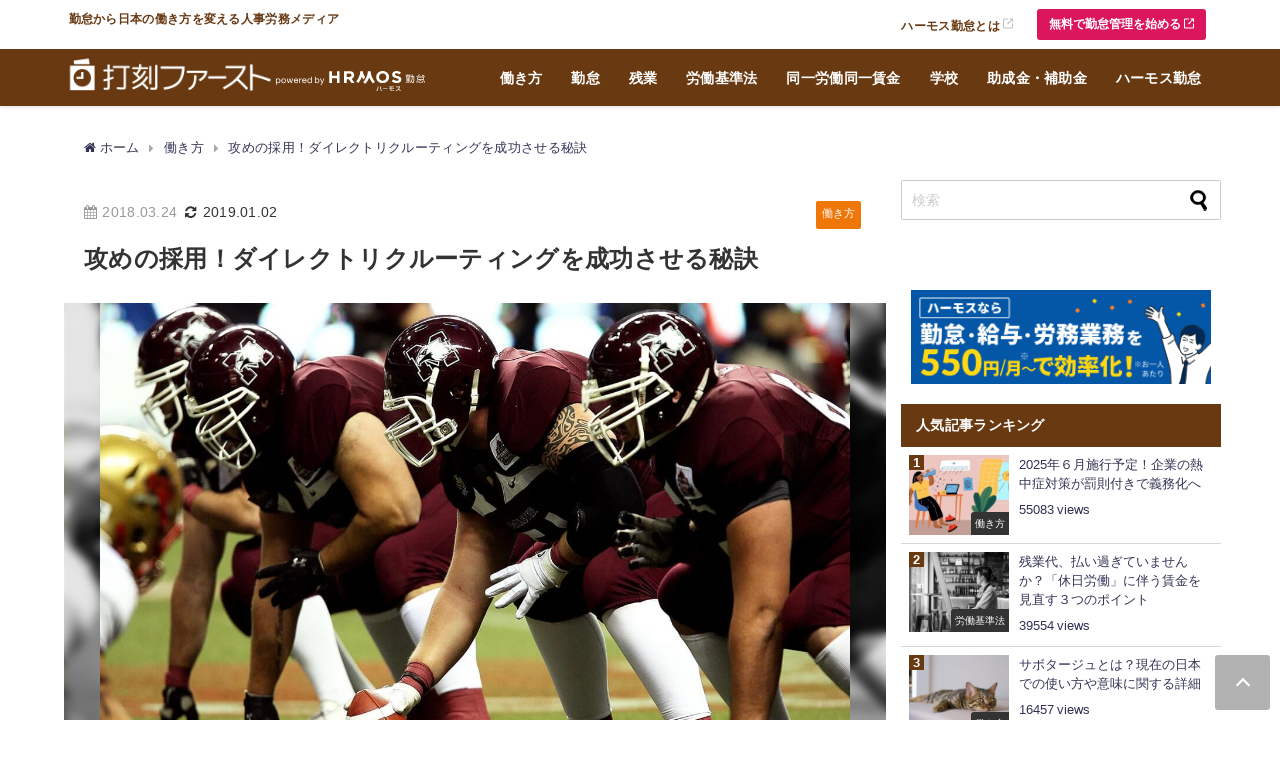

--- FILE ---
content_type: text/html; charset=UTF-8
request_url: https://www.ieyasu.co/media/direct-recruiting/
body_size: 28547
content:
<!DOCTYPE html>
<html lang="ja">
<head>
<!-- Global site tag (gtag.js) - Google Analytics -->
<script async src="https://www.googletagmanager.com/gtag/js?id=UA-42722223-7"></script>
<script>
window.dataLayer = window.dataLayer || [];
function gtag(){dataLayer.push(arguments);}
gtag('js', new Date());
gtag('config', 'UA-42722223-7');
</script>
<!-- /Global site tag (gtag.js) - Google Analytics -->
<!-- Google Tag Manager -->
<script>(function(w,d,s,l,i){w[l]=w[l]||[];w[l].push({'gtm.start':
new Date().getTime(),event:'gtm.js'});var f=d.getElementsByTagName(s)[0],
j=d.createElement(s),dl=l!='dataLayer'?'&l='+l:'';j.async=true;j.src=
'https://www.googletagmanager.com/gtm.js?id='+i+dl;f.parentNode.insertBefore(j,f);
})(window,document,'script','dataLayer','GTM-KTV4726');</script>
<!-- End Google Tag Manager -->
<meta charset="utf-8">
<meta http-equiv="X-UA-Compatible" content="IE=edge">
<meta name="viewport" content="width=device-width, initial-scale=1" />
<title>攻めの採用！ダイレクトリクルーティングを成功させる秘訣 | 勤怠打刻ファースト</title>
<meta name="description" content="みなさんの採用に困ってはいませんか？どこの企業にも共通してあるのが採用という課題です。さまざな手法を知ることで、貴社の採用戦略をアップデートさせてください。今回は「ダイレクトリクルーディング」について">
<meta name="thumbnail" content="https://www.ieyasu.co/media/wp-content/uploads/sites/2/2018/03/football-american-football-canadian-university-canadian-football-163398-150x150.jpeg" /><!-- Diver OGP -->
<meta property="og:locale" content="ja_JP" />
<meta property="og:title" content="攻めの採用！ダイレクトリクルーティングを成功させる秘訣" />
<meta property="og:description" content="みなさんの採用に困ってはいませんか？どこの企業にも共通してあるのが採用という課題です。さまざな手法を知ることで、貴社の採用戦略をアップデートさせてください。今回は「ダイレクトリクルーディング」について" />
<meta property="og:type" content="article" />
<meta property="og:url" content="https://www.ieyasu.co/media/direct-recruiting/" />
<meta property="og:image" content="https://www.ieyasu.co/media/wp-content/uploads/sites/2/2018/03/football-american-football-canadian-university-canadian-football-163398.jpeg" />
<meta property="og:site_name" content="勤怠打刻ファースト" />
<meta name="twitter:card" content="summary_large_image" />
<meta name="twitter:title" content="攻めの採用！ダイレクトリクルーティングを成功させる秘訣" />
<meta name="twitter:url" content="https://www.ieyasu.co/media/direct-recruiting/" />
<meta name="twitter:description" content="みなさんの採用に困ってはいませんか？どこの企業にも共通してあるのが採用という課題です。さまざな手法を知ることで、貴社の採用戦略をアップデートさせてください。今回は「ダイレクトリクルーディング」について" />
<meta name="twitter:image" content="https://www.ieyasu.co/media/wp-content/uploads/sites/2/2018/03/football-american-football-canadian-university-canadian-football-163398.jpeg" />
<!-- / Diver OGP -->
<link rel="canonical" href="https://www.ieyasu.co/media/direct-recruiting/">
<link rel="shortcut icon" href="">
<!--[if IE]>
<link rel="shortcut icon" href="">
<![endif]-->
<link rel="apple-touch-icon" href="" />

<!-- UIkit CSS -->
<link rel="stylesheet" href="//cdnjs.cloudflare.com/ajax/libs/uikit/3.0.3/css/uikit.min.css" >
<!-- UIkit JS -->
<script src="//cdnjs.cloudflare.com/ajax/libs/uikit/3.0.3/js/uikit.min.js"></script>
<script src="//cdnjs.cloudflare.com/ajax/libs/uikit/3.0.3/js/uikit-icons.min.js"></script>
<!-- Google AD -->	
<script async src="https://securepubads.g.doubleclick.net/tag/js/gpt.js"></script>	
<script>	
window.googletag = window.googletag || {cmd: []};	
googletag.cmd.push(function() {	
googletag.defineSlot('/21621524118/打刻ファースト_PC右レクタングル', [[300, 250], [300, 600]], 'div-gpt-ad-1605246984872-0').addService(googletag.pubads());	
googletag.pubads().enableSingleRequest();	
googletag.enableServices();	
});	
</script>	
<!-- Google AD -->
<meta name='robots' content='max-image-preview' />

<!-- All In One SEO Pack 3.7.1[967,1001] -->
<meta name="description"  content="採用がどの企業も抱える難しい課題です。様々な採用手法を知ることで、より良い戦略を立てましょう。「攻めの採用」とも言われる、ダイレクトリクルーティングについて紹介します。" />

<meta name="keywords"  content="ダイレクトリクルーティング,採用,採用手法" />

<script type="application/ld+json" class="aioseop-schema">{"@context":"https://schema.org","@graph":[{"@type":"Organization","@id":"https://www.ieyasu.co/media/#organization","url":"https://www.ieyasu.co/media/","name":"勤怠打刻ファースト","sameAs":[]},{"@type":"WebSite","@id":"https://www.ieyasu.co/media/#website","url":"https://www.ieyasu.co/media/","name":"勤怠打刻ファースト","publisher":{"@id":"https://www.ieyasu.co/media/#organization"}},{"@type":"WebPage","@id":"https://www.ieyasu.co/media/direct-recruiting/#webpage","url":"https://www.ieyasu.co/media/direct-recruiting/","inLanguage":"ja","name":"攻めの採用！ダイレクトリクルーティングを成功させる秘訣","isPartOf":{"@id":"https://www.ieyasu.co/media/#website"},"breadcrumb":{"@id":"https://www.ieyasu.co/media/direct-recruiting/#breadcrumblist"},"description":"採用がどの企業も抱える難しい課題です。様々な採用手法を知ることで、より良い戦略を立てましょう。「攻めの採用」とも言われる、ダイレクトリクルーティングについて紹介します。","image":{"@type":"ImageObject","@id":"https://www.ieyasu.co/media/direct-recruiting/#primaryimage","url":"https://www.ieyasu.co/media/wp-content/uploads/sites/2/2018/03/football-american-football-canadian-university-canadian-football-163398.jpeg","width":1280,"height":853},"primaryImageOfPage":{"@id":"https://www.ieyasu.co/media/direct-recruiting/#primaryimage"},"datePublished":"2018-03-24T00:00:55+09:00","dateModified":"2019-01-02T03:48:52+09:00"},{"@type":"Article","@id":"https://www.ieyasu.co/media/direct-recruiting/#article","isPartOf":{"@id":"https://www.ieyasu.co/media/direct-recruiting/#webpage"},"author":{"@id":"https://www.ieyasu.co/media/author/hirotaka/#author"},"headline":"攻めの採用！ダイレクトリクルーティングを成功させる秘訣","datePublished":"2018-03-24T00:00:55+09:00","dateModified":"2019-01-02T03:48:52+09:00","commentCount":0,"mainEntityOfPage":{"@id":"https://www.ieyasu.co/media/direct-recruiting/#webpage"},"publisher":{"@id":"https://www.ieyasu.co/media/#organization"},"articleSection":"働き方","image":{"@type":"ImageObject","@id":"https://www.ieyasu.co/media/direct-recruiting/#primaryimage","url":"https://www.ieyasu.co/media/wp-content/uploads/sites/2/2018/03/football-american-football-canadian-university-canadian-football-163398.jpeg","width":1280,"height":853}},{"@type":"Person","@id":"https://www.ieyasu.co/media/author/hirotaka/#author","name":"ハーモス勤怠 編集部","sameAs":["https://business.facebook.com/ieyasu.co/","https://twitter.com/ieyasu_co"],"image":{"@type":"ImageObject","@id":"https://www.ieyasu.co/media/#personlogo","url":"https://www.ieyasu.co/media/wp-content/uploads/sites/2/HRMOS勤怠ロゴ.jpg","width":96,"height":96,"caption":"ハーモス勤怠 編集部"}},{"@type":"BreadcrumbList","@id":"https://www.ieyasu.co/media/direct-recruiting/#breadcrumblist","itemListElement":[{"@type":"ListItem","position":1,"item":{"@type":"WebPage","@id":"https://www.ieyasu.co/media/","url":"https://www.ieyasu.co/media/","name":"勤怠打刻ファースト | 勤怠から日本の働き方を変える人事労務メディア"}},{"@type":"ListItem","position":2,"item":{"@type":"WebPage","@id":"https://www.ieyasu.co/media/direct-recruiting/","url":"https://www.ieyasu.co/media/direct-recruiting/","name":"攻めの採用！ダイレクトリクルーティングを成功させる秘訣"}}]}]}</script>
<link rel="canonical" href="https://www.ieyasu.co/media/direct-recruiting/" />
<meta property="og:type" content="article" />
<meta property="og:title" content="攻めの採用！ダイレクトリクルーティングを成功させる秘訣 | 勤怠打刻ファースト" />
<meta property="og:description" content="採用がどの企業も抱える難しい課題です。様々な採用手法を知ることで、より良い戦略を立てましょう。「攻めの採用」とも言われる、ダイレクトリクルーティングについて紹介します。" />
<meta property="og:url" content="https://www.ieyasu.co/media/direct-recruiting/" />
<meta property="og:site_name" content="勤怠打刻ファースト" />
<meta property="og:image" content="https://www.ieyasu.co/media/wp-content/uploads/sites/2/2018/03/football-american-football-canadian-university-canadian-football-163398-1024x682.jpeg" />
<meta property="article:published_time" content="2018-03-24T00:00:55Z" />
<meta property="article:modified_time" content="2019-01-02T03:48:52Z" />
<meta property="og:image:secure_url" content="https://www.ieyasu.co/media/wp-content/uploads/sites/2/2018/03/football-american-football-canadian-university-canadian-football-163398-1024x682.jpeg" />
<meta name="twitter:card" content="summary" />
<meta name="twitter:title" content="攻めの採用！ダイレクトリクルーティングを成功させる秘訣 | 勤怠打刻ファースト" />
<meta name="twitter:description" content="採用がどの企業も抱える難しい課題です。様々な採用手法を知ることで、より良い戦略を立てましょう。「攻めの採用」とも言われる、ダイレクトリクルーティングについて紹介します。" />
<meta name="twitter:image" content="https://www.ieyasu.co/media/wp-content/uploads/sites/2/2018/03/football-american-football-canadian-university-canadian-football-163398-1024x682.jpeg" />
<!-- All In One SEO Pack -->
<link rel='dns-prefetch' href='//cdnjs.cloudflare.com' />
<link rel="alternate" type="application/rss+xml" title="勤怠打刻ファースト &raquo; フィード" href="https://www.ieyasu.co/media/feed/" />
<link rel="alternate" type="application/rss+xml" title="勤怠打刻ファースト &raquo; コメントフィード" href="https://www.ieyasu.co/media/comments/feed/" />
<link rel='stylesheet'  href='https://www.ieyasu.co/media/wp-includes/css/dist/block-library/style.min.css?ver=b2f13f98315ff5e17c614a63561beac1&#038;theme=6.0.50'  media='all'>
<style id='global-styles-inline-css' type='text/css'>
body{--wp--preset--color--black: #000000;--wp--preset--color--cyan-bluish-gray: #abb8c3;--wp--preset--color--white: #ffffff;--wp--preset--color--pale-pink: #f78da7;--wp--preset--color--vivid-red: #cf2e2e;--wp--preset--color--luminous-vivid-orange: #ff6900;--wp--preset--color--luminous-vivid-amber: #fcb900;--wp--preset--color--light-green-cyan: #7bdcb5;--wp--preset--color--vivid-green-cyan: #00d084;--wp--preset--color--pale-cyan-blue: #8ed1fc;--wp--preset--color--vivid-cyan-blue: #0693e3;--wp--preset--color--vivid-purple: #9b51e0;--wp--preset--color--light-blue: #70b8f1;--wp--preset--color--light-red: #ff8178;--wp--preset--color--light-green: #2ac113;--wp--preset--color--light-yellow: #ffe822;--wp--preset--color--light-orange: #ffa30d;--wp--preset--color--blue: #00f;--wp--preset--color--red: #f00;--wp--preset--color--purple: #674970;--wp--preset--color--gray: #ccc;--wp--preset--gradient--vivid-cyan-blue-to-vivid-purple: linear-gradient(135deg,rgba(6,147,227,1) 0%,rgb(155,81,224) 100%);--wp--preset--gradient--light-green-cyan-to-vivid-green-cyan: linear-gradient(135deg,rgb(122,220,180) 0%,rgb(0,208,130) 100%);--wp--preset--gradient--luminous-vivid-amber-to-luminous-vivid-orange: linear-gradient(135deg,rgba(252,185,0,1) 0%,rgba(255,105,0,1) 100%);--wp--preset--gradient--luminous-vivid-orange-to-vivid-red: linear-gradient(135deg,rgba(255,105,0,1) 0%,rgb(207,46,46) 100%);--wp--preset--gradient--very-light-gray-to-cyan-bluish-gray: linear-gradient(135deg,rgb(238,238,238) 0%,rgb(169,184,195) 100%);--wp--preset--gradient--cool-to-warm-spectrum: linear-gradient(135deg,rgb(74,234,220) 0%,rgb(151,120,209) 20%,rgb(207,42,186) 40%,rgb(238,44,130) 60%,rgb(251,105,98) 80%,rgb(254,248,76) 100%);--wp--preset--gradient--blush-light-purple: linear-gradient(135deg,rgb(255,206,236) 0%,rgb(152,150,240) 100%);--wp--preset--gradient--blush-bordeaux: linear-gradient(135deg,rgb(254,205,165) 0%,rgb(254,45,45) 50%,rgb(107,0,62) 100%);--wp--preset--gradient--luminous-dusk: linear-gradient(135deg,rgb(255,203,112) 0%,rgb(199,81,192) 50%,rgb(65,88,208) 100%);--wp--preset--gradient--pale-ocean: linear-gradient(135deg,rgb(255,245,203) 0%,rgb(182,227,212) 50%,rgb(51,167,181) 100%);--wp--preset--gradient--electric-grass: linear-gradient(135deg,rgb(202,248,128) 0%,rgb(113,206,126) 100%);--wp--preset--gradient--midnight: linear-gradient(135deg,rgb(2,3,129) 0%,rgb(40,116,252) 100%);--wp--preset--font-size--small: .8em;--wp--preset--font-size--medium: 1em;--wp--preset--font-size--large: 1.2em;--wp--preset--font-size--x-large: 42px;--wp--preset--font-size--xlarge: 1.5em;--wp--preset--font-size--xxlarge: 2em;--wp--preset--spacing--20: 0.44rem;--wp--preset--spacing--30: 0.67rem;--wp--preset--spacing--40: 1rem;--wp--preset--spacing--50: 1.5rem;--wp--preset--spacing--60: 2.25rem;--wp--preset--spacing--70: 3.38rem;--wp--preset--spacing--80: 5.06rem;--wp--preset--shadow--natural: 6px 6px 9px rgba(0, 0, 0, 0.2);--wp--preset--shadow--deep: 12px 12px 50px rgba(0, 0, 0, 0.4);--wp--preset--shadow--sharp: 6px 6px 0px rgba(0, 0, 0, 0.2);--wp--preset--shadow--outlined: 6px 6px 0px -3px rgba(255, 255, 255, 1), 6px 6px rgba(0, 0, 0, 1);--wp--preset--shadow--crisp: 6px 6px 0px rgba(0, 0, 0, 1);--wp--custom--spacing--small: max(1.25rem, 5vw);--wp--custom--spacing--medium: clamp(2rem, 8vw, calc(4 * var(--wp--style--block-gap)));--wp--custom--spacing--large: clamp(4rem, 10vw, 8rem);--wp--custom--spacing--outer: var(--wp--custom--spacing--small, 1.25rem);--wp--custom--typography--font-size--huge: clamp(2.25rem, 4vw, 2.75rem);--wp--custom--typography--font-size--gigantic: clamp(2.75rem, 6vw, 3.25rem);--wp--custom--typography--font-size--colossal: clamp(3.25rem, 8vw, 6.25rem);--wp--custom--typography--line-height--tiny: 1.15;--wp--custom--typography--line-height--small: 1.2;--wp--custom--typography--line-height--medium: 1.4;--wp--custom--typography--line-height--normal: 1.6;}body { margin: 0;--wp--style--global--content-size: 769px;--wp--style--global--wide-size: 1240px; }.wp-site-blocks > .alignleft { float: left; margin-right: 2em; }.wp-site-blocks > .alignright { float: right; margin-left: 2em; }.wp-site-blocks > .aligncenter { justify-content: center; margin-left: auto; margin-right: auto; }:where(.wp-site-blocks) > * { margin-block-start: 1.5em; margin-block-end: 0; }:where(.wp-site-blocks) > :first-child:first-child { margin-block-start: 0; }:where(.wp-site-blocks) > :last-child:last-child { margin-block-end: 0; }body { --wp--style--block-gap: 1.5em; }:where(body .is-layout-flow)  > :first-child:first-child{margin-block-start: 0;}:where(body .is-layout-flow)  > :last-child:last-child{margin-block-end: 0;}:where(body .is-layout-flow)  > *{margin-block-start: 1.5em;margin-block-end: 0;}:where(body .is-layout-constrained)  > :first-child:first-child{margin-block-start: 0;}:where(body .is-layout-constrained)  > :last-child:last-child{margin-block-end: 0;}:where(body .is-layout-constrained)  > *{margin-block-start: 1.5em;margin-block-end: 0;}:where(body .is-layout-flex) {gap: 1.5em;}:where(body .is-layout-grid) {gap: 1.5em;}body .is-layout-flow > .alignleft{float: left;margin-inline-start: 0;margin-inline-end: 2em;}body .is-layout-flow > .alignright{float: right;margin-inline-start: 2em;margin-inline-end: 0;}body .is-layout-flow > .aligncenter{margin-left: auto !important;margin-right: auto !important;}body .is-layout-constrained > .alignleft{float: left;margin-inline-start: 0;margin-inline-end: 2em;}body .is-layout-constrained > .alignright{float: right;margin-inline-start: 2em;margin-inline-end: 0;}body .is-layout-constrained > .aligncenter{margin-left: auto !important;margin-right: auto !important;}body .is-layout-constrained > :where(:not(.alignleft):not(.alignright):not(.alignfull)){max-width: var(--wp--style--global--content-size);margin-left: auto !important;margin-right: auto !important;}body .is-layout-constrained > .alignwide{max-width: var(--wp--style--global--wide-size);}body .is-layout-flex{display: flex;}body .is-layout-flex{flex-wrap: wrap;align-items: center;}body .is-layout-flex > *{margin: 0;}body .is-layout-grid{display: grid;}body .is-layout-grid > *{margin: 0;}body{padding-top: 0px;padding-right: 0px;padding-bottom: 0px;padding-left: 0px;}.wp-element-button, .wp-block-button__link{background-color: #32373c;border-width: 0;color: #fff;font-family: inherit;font-size: inherit;line-height: inherit;padding: calc(0.667em + 2px) calc(1.333em + 2px);text-decoration: none;}.has-black-color{color: var(--wp--preset--color--black) !important;}.has-cyan-bluish-gray-color{color: var(--wp--preset--color--cyan-bluish-gray) !important;}.has-white-color{color: var(--wp--preset--color--white) !important;}.has-pale-pink-color{color: var(--wp--preset--color--pale-pink) !important;}.has-vivid-red-color{color: var(--wp--preset--color--vivid-red) !important;}.has-luminous-vivid-orange-color{color: var(--wp--preset--color--luminous-vivid-orange) !important;}.has-luminous-vivid-amber-color{color: var(--wp--preset--color--luminous-vivid-amber) !important;}.has-light-green-cyan-color{color: var(--wp--preset--color--light-green-cyan) !important;}.has-vivid-green-cyan-color{color: var(--wp--preset--color--vivid-green-cyan) !important;}.has-pale-cyan-blue-color{color: var(--wp--preset--color--pale-cyan-blue) !important;}.has-vivid-cyan-blue-color{color: var(--wp--preset--color--vivid-cyan-blue) !important;}.has-vivid-purple-color{color: var(--wp--preset--color--vivid-purple) !important;}.has-light-blue-color{color: var(--wp--preset--color--light-blue) !important;}.has-light-red-color{color: var(--wp--preset--color--light-red) !important;}.has-light-green-color{color: var(--wp--preset--color--light-green) !important;}.has-light-yellow-color{color: var(--wp--preset--color--light-yellow) !important;}.has-light-orange-color{color: var(--wp--preset--color--light-orange) !important;}.has-blue-color{color: var(--wp--preset--color--blue) !important;}.has-red-color{color: var(--wp--preset--color--red) !important;}.has-purple-color{color: var(--wp--preset--color--purple) !important;}.has-gray-color{color: var(--wp--preset--color--gray) !important;}.has-black-background-color{background-color: var(--wp--preset--color--black) !important;}.has-cyan-bluish-gray-background-color{background-color: var(--wp--preset--color--cyan-bluish-gray) !important;}.has-white-background-color{background-color: var(--wp--preset--color--white) !important;}.has-pale-pink-background-color{background-color: var(--wp--preset--color--pale-pink) !important;}.has-vivid-red-background-color{background-color: var(--wp--preset--color--vivid-red) !important;}.has-luminous-vivid-orange-background-color{background-color: var(--wp--preset--color--luminous-vivid-orange) !important;}.has-luminous-vivid-amber-background-color{background-color: var(--wp--preset--color--luminous-vivid-amber) !important;}.has-light-green-cyan-background-color{background-color: var(--wp--preset--color--light-green-cyan) !important;}.has-vivid-green-cyan-background-color{background-color: var(--wp--preset--color--vivid-green-cyan) !important;}.has-pale-cyan-blue-background-color{background-color: var(--wp--preset--color--pale-cyan-blue) !important;}.has-vivid-cyan-blue-background-color{background-color: var(--wp--preset--color--vivid-cyan-blue) !important;}.has-vivid-purple-background-color{background-color: var(--wp--preset--color--vivid-purple) !important;}.has-light-blue-background-color{background-color: var(--wp--preset--color--light-blue) !important;}.has-light-red-background-color{background-color: var(--wp--preset--color--light-red) !important;}.has-light-green-background-color{background-color: var(--wp--preset--color--light-green) !important;}.has-light-yellow-background-color{background-color: var(--wp--preset--color--light-yellow) !important;}.has-light-orange-background-color{background-color: var(--wp--preset--color--light-orange) !important;}.has-blue-background-color{background-color: var(--wp--preset--color--blue) !important;}.has-red-background-color{background-color: var(--wp--preset--color--red) !important;}.has-purple-background-color{background-color: var(--wp--preset--color--purple) !important;}.has-gray-background-color{background-color: var(--wp--preset--color--gray) !important;}.has-black-border-color{border-color: var(--wp--preset--color--black) !important;}.has-cyan-bluish-gray-border-color{border-color: var(--wp--preset--color--cyan-bluish-gray) !important;}.has-white-border-color{border-color: var(--wp--preset--color--white) !important;}.has-pale-pink-border-color{border-color: var(--wp--preset--color--pale-pink) !important;}.has-vivid-red-border-color{border-color: var(--wp--preset--color--vivid-red) !important;}.has-luminous-vivid-orange-border-color{border-color: var(--wp--preset--color--luminous-vivid-orange) !important;}.has-luminous-vivid-amber-border-color{border-color: var(--wp--preset--color--luminous-vivid-amber) !important;}.has-light-green-cyan-border-color{border-color: var(--wp--preset--color--light-green-cyan) !important;}.has-vivid-green-cyan-border-color{border-color: var(--wp--preset--color--vivid-green-cyan) !important;}.has-pale-cyan-blue-border-color{border-color: var(--wp--preset--color--pale-cyan-blue) !important;}.has-vivid-cyan-blue-border-color{border-color: var(--wp--preset--color--vivid-cyan-blue) !important;}.has-vivid-purple-border-color{border-color: var(--wp--preset--color--vivid-purple) !important;}.has-light-blue-border-color{border-color: var(--wp--preset--color--light-blue) !important;}.has-light-red-border-color{border-color: var(--wp--preset--color--light-red) !important;}.has-light-green-border-color{border-color: var(--wp--preset--color--light-green) !important;}.has-light-yellow-border-color{border-color: var(--wp--preset--color--light-yellow) !important;}.has-light-orange-border-color{border-color: var(--wp--preset--color--light-orange) !important;}.has-blue-border-color{border-color: var(--wp--preset--color--blue) !important;}.has-red-border-color{border-color: var(--wp--preset--color--red) !important;}.has-purple-border-color{border-color: var(--wp--preset--color--purple) !important;}.has-gray-border-color{border-color: var(--wp--preset--color--gray) !important;}.has-vivid-cyan-blue-to-vivid-purple-gradient-background{background: var(--wp--preset--gradient--vivid-cyan-blue-to-vivid-purple) !important;}.has-light-green-cyan-to-vivid-green-cyan-gradient-background{background: var(--wp--preset--gradient--light-green-cyan-to-vivid-green-cyan) !important;}.has-luminous-vivid-amber-to-luminous-vivid-orange-gradient-background{background: var(--wp--preset--gradient--luminous-vivid-amber-to-luminous-vivid-orange) !important;}.has-luminous-vivid-orange-to-vivid-red-gradient-background{background: var(--wp--preset--gradient--luminous-vivid-orange-to-vivid-red) !important;}.has-very-light-gray-to-cyan-bluish-gray-gradient-background{background: var(--wp--preset--gradient--very-light-gray-to-cyan-bluish-gray) !important;}.has-cool-to-warm-spectrum-gradient-background{background: var(--wp--preset--gradient--cool-to-warm-spectrum) !important;}.has-blush-light-purple-gradient-background{background: var(--wp--preset--gradient--blush-light-purple) !important;}.has-blush-bordeaux-gradient-background{background: var(--wp--preset--gradient--blush-bordeaux) !important;}.has-luminous-dusk-gradient-background{background: var(--wp--preset--gradient--luminous-dusk) !important;}.has-pale-ocean-gradient-background{background: var(--wp--preset--gradient--pale-ocean) !important;}.has-electric-grass-gradient-background{background: var(--wp--preset--gradient--electric-grass) !important;}.has-midnight-gradient-background{background: var(--wp--preset--gradient--midnight) !important;}.has-small-font-size{font-size: var(--wp--preset--font-size--small) !important;}.has-medium-font-size{font-size: var(--wp--preset--font-size--medium) !important;}.has-large-font-size{font-size: var(--wp--preset--font-size--large) !important;}.has-x-large-font-size{font-size: var(--wp--preset--font-size--x-large) !important;}.has-xlarge-font-size{font-size: var(--wp--preset--font-size--xlarge) !important;}.has-xxlarge-font-size{font-size: var(--wp--preset--font-size--xxlarge) !important;}
.wp-block-navigation a:where(:not(.wp-element-button)){color: inherit;}
.wp-block-pullquote{font-size: 1.5em;line-height: 1.6;}
.wp-block-group-is-layout-flow > :first-child:first-child{margin-block-start: 0;}.wp-block-group-is-layout-flow > :last-child:last-child{margin-block-end: 0;}.wp-block-group-is-layout-flow > *{margin-block-start: 0;margin-block-end: 0;}.wp-block-group-is-layout-constrained > :first-child:first-child{margin-block-start: 0;}.wp-block-group-is-layout-constrained > :last-child:last-child{margin-block-end: 0;}.wp-block-group-is-layout-constrained > *{margin-block-start: 0;margin-block-end: 0;}.wp-block-group-is-layout-flex{gap: 0;}.wp-block-group-is-layout-grid{gap: 0;}
</style>
<link rel='stylesheet'  href='https://www.ieyasu.co/media/wp-content/plugins/fancybox-for-wordpress/assets/css/fancybox.css?ver=1.3.4&#038;theme=6.0.50'  media='all'>
<link rel='stylesheet'  href='https://www.ieyasu.co/media/wp-content/plugins/table-of-contents-plus/screen.min.css?ver=2002&#038;theme=6.0.50'  media='all'>
<link rel='stylesheet'  href='https://www.ieyasu.co/media/wp-content/themes/diver/css/style.min.css?ver=b2f13f98315ff5e17c614a63561beac1&#038;theme=6.0.50'  media='all'>
<link rel='stylesheet'  href='https://www.ieyasu.co/media/wp-content/themes/diver_child_custom_v6.0.5/style.css?theme=6.0.50'  media='all'>
<script src='https://www.ieyasu.co/media/wp-includes/js/jquery/jquery.min.js?ver=3.7.0&#038;theme=6.0.50' id='jquery-core-js'></script>
<script src='https://www.ieyasu.co/media/wp-includes/js/jquery/jquery-migrate.min.js?ver=3.4.1&#038;theme=6.0.50' id='jquery-migrate-js'></script>
<script src='https://www.ieyasu.co/media/wp-content/plugins/fancybox-for-wordpress/assets/js/jquery.fancybox.js?ver=1.3.4&#038;theme=6.0.50' id='fancybox-for-wp-js'></script>
<script type='text/javascript' id='seo-automated-link-building-js-extra'>
/* <![CDATA[ */
var seoAutomatedLinkBuilding = {"ajaxUrl":"https:\/\/www.ieyasu.co\/media\/wp-admin\/admin-ajax.php"};
/* ]]> */
</script>
<script src='https://www.ieyasu.co/media/wp-content/plugins/seo-automated-link-building/js/seo-automated-link-building.js?ver=b2f13f98315ff5e17c614a63561beac1&#038;theme=6.0.50' id='seo-automated-link-building-js'></script>
<link rel="https://api.w.org/" href="https://www.ieyasu.co/media/wp-json/" /><link rel="alternate" type="application/json" href="https://www.ieyasu.co/media/wp-json/wp/v2/posts/1440" /><link rel="EditURI" type="application/rsd+xml" title="RSD" href="https://www.ieyasu.co/media/xmlrpc.php?rsd" />

<link rel='shortlink' href='https://www.ieyasu.co/media/?p=1440' />
<link rel="alternate" type="application/json+oembed" href="https://www.ieyasu.co/media/wp-json/oembed/1.0/embed?url=https%3A%2F%2Fwww.ieyasu.co%2Fmedia%2Fdirect-recruiting%2F" />
<link rel="alternate" type="text/xml+oembed" href="https://www.ieyasu.co/media/wp-json/oembed/1.0/embed?url=https%3A%2F%2Fwww.ieyasu.co%2Fmedia%2Fdirect-recruiting%2F&#038;format=xml" />

<!-- Fancybox for WordPress v3.3.0 -->
<style type="text/css">
	.fancybox-slide--image .fancybox-content{background-color: #FFFFFF}div.fancybox-caption{display:none !important;}
	
	img.fancybox-image{border-width:10px;border-color:#FFFFFF;border-style:solid;height:auto;}
	div.fancybox-bg{background-color:rgba(102,102,102,0.3);opacity:1 !important;}div.fancybox-content{border-color:#FFFFFF}
	div#fancybox-title{background-color:#FFFFFF}
	div.fancybox-content{background-color:#FFFFFF}
	div#fancybox-title-inside{color:#333333}
	
	
	
	div.fancybox-caption p.caption-title{display:inline-block}
	div.fancybox-caption p.caption-title{font-size:14px}
	div.fancybox-caption p.caption-title{color:#333333}
	div.fancybox-caption {color:#333333}div.fancybox-caption p.caption-title {background:#fff; width:auto;padding:10px 30px;}div.fancybox-content p.caption-title{color:#333333;margin: 0;padding: 5px 0;}
</style><script type="text/javascript">
	jQuery(function () {

		var mobileOnly = false;
		
		if (mobileOnly) {
			return;
		}

		jQuery.fn.getTitle = function () { // Copy the title of every IMG tag and add it to its parent A so that fancybox can show titles
			var arr = jQuery("a[data-fancybox]");
									jQuery.each(arr, function() {
										var title = jQuery(this).children("img").attr("title");
										 var caption = jQuery(this).next("figcaption").html();
                                        if(caption && title){jQuery(this).attr("title",title+" " + caption)}else if(title){ jQuery(this).attr("title",title);}else if(caption){jQuery(this).attr("title",caption);}
									});			}

		// Supported file extensions

				var thumbnails = jQuery("a:has(img)").not(".nolightbox").not('.envira-gallery-link').not('.ngg-simplelightbox').filter(function () {
			return /\.(jpe?g|png|gif|mp4|webp|bmp|pdf)(\?[^/]*)*$/i.test(jQuery(this).attr('href'))
		});
		

		// Add data-type iframe for links that are not images or videos.
		var iframeLinks = jQuery('.fancyboxforwp').filter(function () {
			return !/\.(jpe?g|png|gif|mp4|webp|bmp|pdf)(\?[^/]*)*$/i.test(jQuery(this).attr('href'))
		}).filter(function () {
			return !/vimeo|youtube/i.test(jQuery(this).attr('href'))
		});
		iframeLinks.attr({"data-type": "iframe"}).getTitle();

				// Gallery All
		thumbnails.addClass("fancyboxforwp").attr("data-fancybox", "gallery").getTitle();
		iframeLinks.attr({"data-fancybox": "gallery"}).getTitle();

		// Gallery type NONE
		
		// Call fancybox and apply it on any link with a rel atribute that starts with "fancybox", with the options set on the admin panel
		jQuery("a.fancyboxforwp").fancyboxforwp({
			loop: false,
			smallBtn: true,
			zoomOpacity: "auto",
			animationEffect: "fade",
			animationDuration: 500,
			transitionEffect: "fade",
			transitionDuration: "300",
			overlayShow: true,
			overlayOpacity: "0.3",
			titleShow: true,
			titlePosition: "inside",
			keyboard: true,
			showCloseButton: true,
			arrows: true,
			clickContent:false,
			clickSlide: "close",
			mobile: {
				clickContent: function (current, event) {
					return current.type === "image" ? "toggleControls" : false;
				},
				clickSlide: function (current, event) {
					return current.type === "image" ? "close" : "close";
				},
			},
			wheel: false,
			toolbar: true,
			preventCaptionOverlap: true,
			onInit: function() { },			onDeactivate
	: function() { },		beforeClose: function() { },			afterShow: function(instance) { jQuery( ".fancybox-image" ).on("click", function( ){ ( instance.isScaledDown() ) ? instance.scaleToActual() : instance.scaleToFit() }) },				afterClose: function() { },					caption : function( instance, item ) {var title ="";if("undefined" != typeof jQuery(this).context ){var title = jQuery(this).context.title;} else { var title = ("undefined" != typeof jQuery(this).attr("title")) ? jQuery(this).attr("title") : false;}var caption = jQuery(this).data('caption') || '';if ( item.type === 'image' && title.length ) {caption = (caption.length ? caption + '<br />' : '') + '<p class="caption-title">'+title+'</p>' ;}return caption;},
		afterLoad : function( instance, current ) {current.$content.append('<div class=\"fancybox-custom-caption inside-caption\" style=\" position: absolute;left:0;right:0;color:#000;margin:0 auto;bottom:0;text-align:center;background-color:#FFFFFF \">' + current.opts.caption + '</div>');},
			})
		;

			})
</script>
<!-- END Fancybox for WordPress -->
      <!-- Global site tag (gtag.js) - Google Analytics -->
      <script async src="https://www.googletagmanager.com/gtag/js?id=G-FQTLQXBLLR"></script>
      <script>
        window.dataLayer = window.dataLayer || [];
        function gtag(){dataLayer.push(arguments);}
        gtag('js', new Date());

        gtag('config', "G-FQTLQXBLLR");
      </script>
      <script type="application/ld+json" class="json-ld">[
    {
        "@context": "https://schema.org",
        "@type": "BlogPosting",
        "mainEntityOfPage": {
            "@type": "WebPage",
            "@id": "https://www.ieyasu.co/media/direct-recruiting/"
        },
        "headline": "攻めの採用！ダイレクトリクルーティングを成功させる秘訣",
        "image": [
            "https://www.ieyasu.co/media/wp-content/uploads/sites/2/2018/03/football-american-football-canadian-university-canadian-football-163398.jpeg",
            "https://www.ieyasu.co/media/wp-content/uploads/sites/2/2018/03/football-american-football-canadian-university-canadian-football-163398-300x200.jpeg",
            "https://www.ieyasu.co/media/wp-content/uploads/sites/2/2018/03/football-american-football-canadian-university-canadian-football-163398-150x150.jpeg"
        ],
        "description": "みなさんの採用に困ってはいませんか？どこの企業にも共通してあるのが採用という課題です。さまざな手法を知ることで、貴社の採用戦略をアップデートさせてください。今回は「ダイレクトリクルーディング」について",
        "datePublished": "2018-03-24T09:00:55+09:00",
        "dateModified": "2019-01-02T12:48:52+09:00",
        "articleSection": [
            "働き方"
        ],
        "author": {
            "@type": "Person",
            "name": "ハーモス勤怠 編集部",
            "url": "https://www.ieyasu.co/media/author/hirotaka/"
        },
        "publisher": {
            "@context": "http://schema.org",
            "@type": "Organization",
            "name": "勤怠打刻ファースト",
            "description": "勤怠から日本の働き方を変える人事労務メディア",
            "logo": {
                "@type": "ImageObject",
                "url": "https://www.ieyasu.co/media/wp-content/uploads/sites/2/2016/12/logo.png"
            }
        }
    }
]</script>
<style>body{background-image:url('');}</style> <style> #onlynav ul ul,#nav_fixed #nav ul ul,.header-logo #nav ul ul {visibility:hidden;opacity:0;transition:.2s ease-in-out;transform:translateY(10px);}#onlynav ul ul ul,#nav_fixed #nav ul ul ul,.header-logo #nav ul ul ul {transform:translateX(-20px) translateY(0);}#onlynav ul li:hover > ul,#nav_fixed #nav ul li:hover > ul,.header-logo #nav ul li:hover > ul{visibility:visible;opacity:1;transform:translateY(0);}#onlynav ul ul li:hover > ul,#nav_fixed #nav ul ul li:hover > ul,.header-logo #nav ul ul li:hover > ul{transform:translateX(0) translateY(0);}</style><style>body{background-color:#efefef;color:#333333;}:where(a){color:#333355;}:where(a):hover{color:#6495ED}:where(.content){color:#000;}:where(.content) a{color:#6f97bc;}:where(.content) a:hover{color:#6495ED;}.header-wrap,#header ul.sub-menu, #header ul.children,#scrollnav,.description_sp{background:#ffffff;color:#333333}.header-wrap a,#scrollnav a,div.logo_title{color:#333355;}.header-wrap a:hover,div.logo_title:hover{color:#6495ED}.drawer-nav-btn span{background-color:#333355;}.drawer-nav-btn:before,.drawer-nav-btn:after {border-color:#333355;}#scrollnav ul li a{background:rgba(255,255,255,.8);color:#505050}.header_small_menu{background:#5d8ac1;color:#fff}.header_small_menu a{color:#fff}.header_small_menu a:hover{color:#6495ED}#nav_fixed.fixed, #nav_fixed #nav ul ul{background:#ffffff;color:#333333}#nav_fixed.fixed a,#nav_fixed .logo_title{color:#333355}#nav_fixed.fixed a:hover{color:#6495ED}#nav_fixed .drawer-nav-btn:before,#nav_fixed .drawer-nav-btn:after{border-color:#333355;}#nav_fixed .drawer-nav-btn span{background-color:#333355;}#onlynav{background:#fff;color:#333}#onlynav ul li a{color:#333}#onlynav ul ul.sub-menu{background:#fff}#onlynav div > ul > li > a:before{border-color:#333}#onlynav ul > li:hover > a:hover,#onlynav ul>li:hover>a,#onlynav ul>li:hover li:hover>a,#onlynav ul li:hover ul li ul li:hover > a{background:#5d8ac1;color:#fff}#onlynav ul li ul li ul:before{border-left-color:#fff}#onlynav ul li:last-child ul li ul:before{border-right-color:#fff}#bigfooter{background:#fff;color:#333333}#bigfooter a{color:#333355}#bigfooter a:hover{color:#6495ED}#footer{background:#fff;color:#999}#footer a{color:#333355}#footer a:hover{color:#6495ED}#sidebar .widget{background:#fff;color:#333;}#sidebar .widget a{color:#333355;}#sidebar .widget a:hover{color:#6495ED;}.post-box-contents,#main-wrap #pickup_posts_container img,.hentry, #single-main .post-sub,.navigation,.single_thumbnail,.in_loop,#breadcrumb,.pickup-cat-list,.maintop-widget, .mainbottom-widget,#share_plz,.sticky-post-box,.catpage_content_wrap,.cat-post-main{background:#fff;}.post-box{border-color:#eee;}.drawer_content_title,.searchbox_content_title{background:#eee;color:#333;}.drawer-nav,#header_search{background:#fff}.drawer-nav,.drawer-nav a,#header_search,#header_search a{color:#000}#footer_sticky_menu{background:rgba(255,255,255,.8)}.footermenu_col{background:rgba(255,255,255,.8);color:#333;}a.page-numbers{background:#afafaf;color:#fff;}.pagination .current{background:#607d8b;color:#fff;}</style><style>@media screen and (min-width:1201px){#main-wrap,.header-wrap .header-logo,.header_small_content,.bigfooter_wrap,.footer_content,.container_top_widget,.container_bottom_widget{width:90%;}}@media screen and (max-width:1200px){ #main-wrap,.header-wrap .header-logo, .header_small_content, .bigfooter_wrap,.footer_content, .container_top_widget, .container_bottom_widget{width:96%;}}@media screen and (max-width:768px){#main-wrap,.header-wrap .header-logo,.header_small_content,.bigfooter_wrap,.footer_content,.container_top_widget,.container_bottom_widget{width:100%;}}@media screen and (min-width:960px){#sidebar {width:310px;}}</style><style>@media screen and (min-width:1201px){#main-wrap{width:90%;}}@media screen and (max-width:1200px){ #main-wrap{width:96%;}}</style><style type="text/css" id="diver-custom-heading-css">.content h2:where(:not([class])),:where(.is-editor-blocks) :where(.content) h2:not(.sc_heading){color:#fff;background-color:#607d8b;text-align:left;border-radius:5px;}.content h3:where(:not([class])),:where(.is-editor-blocks) :where(.content) h3:not(.sc_heading){color:#000;background-color:#000;text-align:left;border-bottom:2px solid #000;background:transparent;padding-left:0px;padding-right:0px;}.content h4:where(:not([class])),:where(.is-editor-blocks) :where(.content) h4:not(.sc_heading){color:#000;background-color:#000;text-align:left;background:transparent;display:flex;align-items:center;padding:0px;}.content h4:where(:not([class])):before,:where(.is-editor-blocks) :where(.content) h4:not(.sc_heading):before{content:"";width:.6em;height:.6em;margin-right:.6em;background-color:#000;transform:rotate(45deg);}.content h5:where(:not([class])),:where(.is-editor-blocks) :where(.content) h5:not(.sc_heading){color:#000;}</style>
<!-- BEGIN: WP Social Bookmarking Light HEAD -->
<style type="text/css">.wp_social_bookmarking_light{
    border: 0 !important;
    padding: 10px 0 20px 0 !important;
    margin: 0 !important;
}
.wp_social_bookmarking_light div{
    float: left !important;
    border: 0 !important;
    padding: 0 !important;
    margin: 0 5px 0px 0 !important;
    min-height: 30px !important;
    line-height: 18px !important;
    text-indent: 0 !important;
}
.wp_social_bookmarking_light img{
    border: 0 !important;
    padding: 0;
    margin: 0;
    vertical-align: top !important;
}
.wp_social_bookmarking_light_clear{
    clear: both !important;
}
#fb-root{
    display: none;
}
.wsbl_twitter{
    width: 100px;
}
.wsbl_facebook_like iframe{
    max-width: none !important;
}
.wsbl_pinterest a{
    border: 0px !important;
}
</style>
<!-- END: WP Social Bookmarking Light HEAD -->
<link rel="amphtml" href="https://www.ieyasu.co/media/direct-recruiting/amp/"><link rel="icon" href="https://www.ieyasu.co/media/wp-content/uploads/sites/2/2016/12/cropped-favicon-1-32x32.png" sizes="32x32" />
<link rel="icon" href="https://www.ieyasu.co/media/wp-content/uploads/sites/2/2016/12/cropped-favicon-1-192x192.png" sizes="192x192" />
<link rel="apple-touch-icon" href="https://www.ieyasu.co/media/wp-content/uploads/sites/2/2016/12/cropped-favicon-1-180x180.png" />
<meta name="msapplication-TileImage" content="https://www.ieyasu.co/media/wp-content/uploads/sites/2/2016/12/cropped-favicon-1-270x270.png" />

<script src="//www.youtube.com/iframe_api"></script>
</head>

<body itemscope="itemscope" itemtype="http://schema.org/WebPage" class="post-template-default single single-post postid-1440 single-format-standard wp-embed-responsive  l-sidebar-right">

<div id="container">
<!-- header -->
	<!-- lpページでは表示しない -->    
	<div id="header" class="clearfix">
					<header class="header-wrap" role="banner" itemscope="itemscope" itemtype="http://schema.org/WPHeader">
		<div class="header_small_menu clearfix">
<div class="header_small_content inner">
<div id="description">勤怠から日本の働き方を変える人事労務メディア</div>
<nav class="header_small_menu_right" role="navigation" itemscope="itemscope" itemtype="http://scheme.org/SiteNavigationElement">

<ul class="powered menu">
<li><a href="https://hrmos.co/kintai/?utm_source=ieyasu_media&utm_medium=referral&utm_campaign=ieyasu_media" target="blank">
  ハーモス勤怠とは
  <img src="https://www.ieyasu.co/media/wp-content/themes/diver_child_custom_v6.0.5/img/icn_blank_hrmos.svg" style="width:10px;margin-bottom:2px;">
  <!-- <img src="https://www.ieyasu.co/media/wp-content/themes/diver_child_custom_v6.0.5/img/icn_blank.svg" width="8"> -->
</a></li>

<li>
<a href="https://hrmos.co/kintai/?utm_source=ieyasu_media&utm_medium=referral&utm_campaign=ieyasu_media" target="_blank">
<button
  style="
    padding: 2px 10px !important;
    font-weight: bold;
    color: #fff;
    background: #dc165c;
    border: 2px solid #dc165c;
    transition: 0.4s;
  ">
  無料で勤怠管理を始める
  <img src="https://www.ieyasu.co/media/wp-content/themes/diver_child_custom_v6.0.5/img/icn_blank_hrmos_white.svg" style="width:10px;margin-bottom:2px;">
</button>
</a>
</li>

<!-- <li>Powered by</li> -->
<!-- <li><a href="https://www.ieyasu.co/" target="blank"> -->
  <!-- <img src="https://www.ieyasu.co/media/wp-content/themes/jstork_custom/images/common/logo_02.png" width="89" alt="IEYASU"> -->
  <!-- <img src="https://www.ieyasu.co/media/wp-content/themes/jstork_custom/images/common/powerd_by_bizreach.png" width="89" alt="BIZREACH"> -->
<!-- </a></li> -->

</ul>

</nav>
</div>
</div>

			<div class="header-logo inner clearfix">
				<!-- 	<button type="button" class="drawer-toggle drawer-hamburger">
	  <span class="sr-only">toggle navigation</span>
	  <span class="drawer-hamburger-icon"></span>
	</button> -->

	<div class="drawer-nav-btn-wrap"><span class="drawer-nav-btn"><span></span></span></div>


	<div class="header_search"><a href="#header_search" class="header_search_btn" data-lity><div class="header_search_inner"><i class="fa fa-search" aria-hidden="true"></i><div class="header_search_title">SEARCH</div></div></a></div>

				<!-- /Navigation -->
				<div id="logo">
					<h1>
					<a href="https://www.ieyasu.co/media/" class="custom-logo-link no-icon" rel="home" aria-current="page">
						<img src="https://www.ieyasu.co/media/wp-content/uploads/sites/2/2016/12/logo.png" alt="勤怠打刻ファースト">
					</a>
					<a href="https://www.ieyasu.co/media/" rel="home" aria-current="page">
						<img src="https://www.ieyasu.co/media/wp-content/themes/diver_child_custom_v6.0.5/img/powerdby-hrmos-kintai.svg" alt="Powerd by HRMOS勤怠" style="width:150px;margin-top:10px;">
					</a>
				</div>
									<nav id="nav" role="navigation" itemscope="itemscope" itemtype="http://scheme.org/SiteNavigationElement">
						<div class="menu-%e3%82%b0%e3%83%ad%e3%83%bc%e3%83%90%e3%83%ab%e3%83%a1%e3%83%8b%e3%83%a5%e3%83%bc-container"><ul id="mainnavul" class="menu"><li id="menu-item-9" class="menu-item menu-item-type-taxonomy menu-item-object-category current-post-ancestor current-menu-parent current-post-parent menu-item-9"><a href="https://www.ieyasu.co/media/category/workstyle/">働き方</a></li>
<li id="menu-item-11" class="menu-item menu-item-type-taxonomy menu-item-object-category menu-item-11"><a href="https://www.ieyasu.co/media/category/attendance/">勤怠</a></li>
<li id="menu-item-12" class="menu-item menu-item-type-taxonomy menu-item-object-category menu-item-12"><a href="https://www.ieyasu.co/media/category/overtime/">残業</a></li>
<li id="menu-item-10" class="menu-item menu-item-type-taxonomy menu-item-object-category menu-item-10"><a href="https://www.ieyasu.co/media/category/labor_standards_act/">労働基準法</a></li>
<li id="menu-item-6468" class="menu-item menu-item-type-taxonomy menu-item-object-category menu-item-6468"><a href="https://www.ieyasu.co/media/category/equal-pay/">同一労働同一賃金</a></li>
<li id="menu-item-4829" class="menu-item menu-item-type-taxonomy menu-item-object-category menu-item-4829"><a href="https://www.ieyasu.co/media/category/school/">学校</a></li>
<li id="menu-item-10757" class="menu-item menu-item-type-taxonomy menu-item-object-category menu-item-10757"><a href="https://www.ieyasu.co/media/category/subsidy/">助成金・補助金</a></li>
<li id="menu-item-88753" class="menu-item menu-item-type-taxonomy menu-item-object-category menu-item-88753"><a href="https://www.ieyasu.co/media/category/hrmos/">ハーモス勤怠</a></li>
</ul></div>					</nav>
<!--
<a href="#searchbox" data-remodal-target="searchbox" id="search_btn" class="nav_btn search_btn"><span class="text gf">search</span></a>
-->
				
			</div>
		</header>
		<nav id="scrollnav" class="inline-nospace" role="navigation" itemscope="itemscope" itemtype="http://scheme.org/SiteNavigationElement">
					</nav>
		
		<div id="nav_fixed">
		<div class="header-logo clearfix inner">
			<!-- Navigation -->
			<!-- 	<button type="button" class="drawer-toggle drawer-hamburger">
	  <span class="sr-only">toggle navigation</span>
	  <span class="drawer-hamburger-icon"></span>
	</button> -->

	<div class="drawer-nav-btn-wrap"><span class="drawer-nav-btn"><span></span></span></div>


	<div class="header_search"><a href="#header_search" class="header_search_btn" data-lity><div class="header_search_inner"><i class="fa fa-search" aria-hidden="true"></i><div class="header_search_title">SEARCH</div></div></a></div>
			<!-- /Navigation -->
			<div class="logo clearfix">
				<a href="https://www.ieyasu.co/media/">
											<img src="https://www.ieyasu.co/media/wp-content/uploads/sites/2/2016/12/logo.png" alt="勤怠打刻ファースト">
									</a>
			</div>
					<nav id="nav" role="navigation" itemscope="itemscope" itemtype="http://scheme.org/SiteNavigationElement">
				<div class="menu-%e3%82%b0%e3%83%ad%e3%83%bc%e3%83%90%e3%83%ab%e3%83%a1%e3%83%8b%e3%83%a5%e3%83%bc-container"><ul id="fixnavul" class="menu"><li class="menu-item menu-item-type-taxonomy menu-item-object-category current-post-ancestor current-menu-parent current-post-parent menu-item-9"><a href="https://www.ieyasu.co/media/category/workstyle/">働き方</a></li>
<li class="menu-item menu-item-type-taxonomy menu-item-object-category menu-item-11"><a href="https://www.ieyasu.co/media/category/attendance/">勤怠</a></li>
<li class="menu-item menu-item-type-taxonomy menu-item-object-category menu-item-12"><a href="https://www.ieyasu.co/media/category/overtime/">残業</a></li>
<li class="menu-item menu-item-type-taxonomy menu-item-object-category menu-item-10"><a href="https://www.ieyasu.co/media/category/labor_standards_act/">労働基準法</a></li>
<li class="menu-item menu-item-type-taxonomy menu-item-object-category menu-item-6468"><a href="https://www.ieyasu.co/media/category/equal-pay/">同一労働同一賃金</a></li>
<li class="menu-item menu-item-type-taxonomy menu-item-object-category menu-item-4829"><a href="https://www.ieyasu.co/media/category/school/">学校</a></li>
<li class="menu-item menu-item-type-taxonomy menu-item-object-category menu-item-10757"><a href="https://www.ieyasu.co/media/category/subsidy/">助成金・補助金</a></li>
<li class="menu-item menu-item-type-taxonomy menu-item-object-category menu-item-88753"><a href="https://www.ieyasu.co/media/category/hrmos/">ハーモス勤怠</a></li>
</ul></div>			</nav>
				</div>
	</div>
							</div>
	<div class="d_sp">
		</div>
	
	<div id="main-wrap" class="inner">
	<!-- main -->
    <!-- パンくず -->
    <ul id="breadcrumb" itemscope itemtype="http://schema.org/BreadcrumbList">
<li itemprop="itemListElement" itemscope itemtype="http://schema.org/ListItem"><a href="https://www.ieyasu.co/media/" itemprop="item"><span itemprop="name"><i class="fa fa-home" aria-hidden="true"></i> ホーム</span></a><meta itemprop="position" content="1" /></li><li itemprop="itemListElement" itemscope itemtype="http://schema.org/ListItem"><a href="https://www.ieyasu.co/media/category/workstyle/" itemprop="item"><span itemprop="name">働き方</span></a><meta itemprop="position" content="2" /></li><li class="breadcrumb-title" itemprop="itemListElement" itemscope itemtype="http://schema.org/ListItem"><a href="https://www.ieyasu.co/media/direct-recruiting/" itemprop="item"><span itemprop="name">攻めの採用！ダイレクトリクルーティングを成功させる秘訣</span></a><meta itemprop="position" content="3" /></li></ul> 

    
	<main id="single-main"  style="margin-right:-330px;padding-right:330px;" role="main">
														<div id="content_area" class="fadeIn animated">
										<article id="post-1440" class="post-1440 post type-post status-publish format-standard has-post-thumbnail hentry category-workstyle" >
						<header>
							<div class="post-meta clearfix">
								<div class="post-meta-bottom top">
																	<time class="single-post-date published updated" datetime="2018-03-24"><i class="fa fa-calendar" aria-hidden="true"></i>2018.03.24</time>
																									<time class="single-post-date modified" datetime="2019-01-02"><i class="fa fa-refresh" aria-hidden="true"></i>2019.01.02</time>
																								<div class="cat-tag">
																			<div class="single-post-category" style="background:"><a href="https://www.ieyasu.co/media/category/workstyle/" rel="category tag">働き方</a></div>
																										</div>
                                </div>

								<h1 class="single-post-title entry-title">攻めの採用！ダイレクトリクルーティングを成功させる秘訣</h1>
																	<ul class="post-author vcard author">
									<li class="post-author-thum"><img src="https://www.ieyasu.co/media/wp-content/uploads/sites/2/HRMOS勤怠ロゴ-150x150.jpg" width="25" height="25" alt="ハーモス勤怠 編集部" class="avatar avatar-25 wp-user-avatar wp-user-avatar-25 alignnone photo" /></li>
									<li class="post-author-name fn post-author"><a href="https://www.ieyasu.co/media/author/hirotaka/">ハーモス勤怠 編集部</a>
									</li>
									</ul>
															</div>
							<figure class="single_thumbnail lazyload" data-bg="https://www.ieyasu.co/media/wp-content/uploads/sites/2/2018/03/football-american-football-canadian-university-canadian-football-163398.jpeg"><img src="https://www.ieyasu.co/media/wp-content/uploads/sites/2/2018/03/football-american-football-canadian-university-canadian-football-163398.jpeg" width="1280" height="853" alt="攻めの採用！ダイレクトリクルーティングを成功させる秘訣"></figure>

<div class="share" >
			<div class="sns big">
			<ul class="clearfix">
			<!--Facebookボタン-->  
			    
			<li>
			<a class="facebook" href="https://www.facebook.com/share.php?u=https%3A%2F%2Fwww.ieyasu.co%2Fmedia%2Fdirect-recruiting%2F" onclick="window.open(this.href, 'FBwindow', 'width=650, height=450, menubar=no, toolbar=no, scrollbars=yes'); return false;"><i class="fa fa-facebook"></i><span class="sns_name">Facebook</span>
						</a>
			</li>
			
			<!--ツイートボタン-->
						<li> 
			<a class="twitter" target="blank" href="https://twitter.com/intent/tweet?url=https%3A%2F%2Fwww.ieyasu.co%2Fmedia%2Fdirect-recruiting%2F&text=%E6%94%BB%E3%82%81%E3%81%AE%E6%8E%A1%E7%94%A8%EF%BC%81%E3%83%80%E3%82%A4%E3%83%AC%E3%82%AF%E3%83%88%E3%83%AA%E3%82%AF%E3%83%AB%E3%83%BC%E3%83%86%E3%82%A3%E3%83%B3%E3%82%B0%E3%82%92%E6%88%90%E5%8A%9F%E3%81%95%E3%81%9B%E3%82%8B%E7%A7%98%E8%A8%A3&via=ieyasu_co&tw_p=tweetbutton"><i class="fa fa-twitter"></i><span class="sns_name">Twitter</span>
						</a>
			</li>
			
			<!--はてブボタン--> 
			     
			<li>       
			<a class="hatebu" href="https://b.hatena.ne.jp/add?mode=confirm&url=https%3A%2F%2Fwww.ieyasu.co%2Fmedia%2Fdirect-recruiting%2F&title=%E6%94%BB%E3%82%81%E3%81%AE%E6%8E%A1%E7%94%A8%EF%BC%81%E3%83%80%E3%82%A4%E3%83%AC%E3%82%AF%E3%83%88%E3%83%AA%E3%82%AF%E3%83%AB%E3%83%BC%E3%83%86%E3%82%A3%E3%83%B3%E3%82%B0%E3%82%92%E6%88%90%E5%8A%9F%E3%81%95%E3%81%9B%E3%82%8B%E7%A7%98%E8%A8%A3" onclick="window.open(this.href, 'HBwindow', 'width=600, height=400, menubar=no, toolbar=no, scrollbars=yes'); return false;" target="_blank"><span class="sns_name">はてブ</span>
						</a>
			</li>
			

			<!--LINEボタン--> 
			
			<!--ポケットボタン-->  
			       
			<li>
			<a class="pocket" href="https://getpocket.com/edit?url=https%3A%2F%2Fwww.ieyasu.co%2Fmedia%2Fdirect-recruiting%2F&title=%E6%94%BB%E3%82%81%E3%81%AE%E6%8E%A1%E7%94%A8%EF%BC%81%E3%83%80%E3%82%A4%E3%83%AC%E3%82%AF%E3%83%88%E3%83%AA%E3%82%AF%E3%83%AB%E3%83%BC%E3%83%86%E3%82%A3%E3%83%B3%E3%82%B0%E3%82%92%E6%88%90%E5%8A%9F%E3%81%95%E3%81%9B%E3%82%8B%E7%A7%98%E8%A8%A3" onclick="window.open(this.href, 'FBwindow', 'width=550, height=350, menubar=no, toolbar=no, scrollbars=yes'); return false;"><i class="fa fa-get-pocket"></i><span class="sns_name">Pocket</span>
						</a></li>
			
			<!--Feedly-->  
			  
			     
			<li>
			<a class="feedly" href="https://feedly.com/i/subscription/feed%2Fhttps%3A%2F%2Fwww.ieyasu.co%2Fmedia%2Ffeed" target="_blank"><i class="fa fa-rss" aria-hidden="true"></i><span class="sns_name">Feedly</span>
						</a></li>
			
			
			</ul>

		</div>
	</div>
						</header>
						<section class="single-post-main">
																

								<div class="content">
																<p>みなさんの採用に困ってはいませんか？<span class="marker_orange">どこの企業にも共通してあるのが採用という課題です</span>。さまざな手法を知ることで、貴社の採用戦略をアップデートさせてください。今回は「ダイレクトリクルーディング」について掘り下げます。</p>
<div id="toc_container" class="toc_white no_bullets"><p class="toc_title">目次</p><ul class="toc_list"><li><a href="#i">そもそもダイレクトリクルーティングとは？</a></li><li><a href="#i-2">攻めの採用で採用力を強化せよ</a></li><li><a href="#i-3">ダイレクトリクルーティングで、エージェントよりも良い人材とマッチ？</a></li><li><a href="#i-4">社員にだけでなく、企業も主体的な姿勢を</a></li></ul></div>
<h2><span id="i">そもそもダイレクトリクルーティングとは？</span></h2>
<p>ダイレクトリクルーティングは、<span class="marker_orange">企業による主体的な人材採用のこと</span>を意味します。各企業が欲する人材要件に見合った人間を、エージェントによる紹介や求職者からの応募を待つのではなく、自社で探しに行くことです。企業が欲しい人材に、企業から主体的なアプローチをかけるといった手法です。<br />
日本国内では、人材・求人データベースの発展によりこの言葉が生まれたとされています。一般的に行われているのは、人材・求人データベースに求人の掲載を依頼する手法です。求職者の応募を待つという、従来の｢守りの採用｣です。それに対し、ダイレクトリクルーティングは｢<strong>攻めの採用</strong>｣とも呼ばれています。</p>
<h2><span id="i-2">攻めの採用で採用力を強化せよ</span></h2>
<p>ダイレクトリクルーディングを行う一つのメリットは、「応募者の数調整」がないことです。<br />
従来のようにエージェントを介してのリクルーティングでは、その<span class="marker_orange">プラットフォーム運営会社や仲介業者が候補者の数をブラックボックス化してしまっている</span>のが一般です。そのため、依頼する企業側は求人広告を通して「実際にどれだけの応募が集まるのか」を正しく理解することができません。また、広告の出稿ばかりがその取り得る手段になってしまうことも問題でしょう。<br />
ダイレクトリクルーティングを採用することで、あらかじめ自社にマッチする求職者を見つけてからマッチングを図りながら<span class="marker_orange">「何をどこまで行えば採用がうまく行くか」を理解することができます</span>。その肌感をつかむことで、自社の<strong>採用力を高める</strong>ことができます。</p>
<h2><span id="i-3">ダイレクトリクルーティングで、エージェントよりも良い人材とマッチ？</span></h2>
<p>もう一つのメリットは、<strong>「費用対効果の高さ」</strong>を期待できることです。人材紹介で紹介されにくいような高いスペックの人間を狙うことができるからです。人材紹介業者は多くの求人を持っているため、良い人材は基本的に高所得の求人とマッチングが進みます。いくら魅力的な企業でも、給与の数字が一つの障壁となりより良い候補者と出会うのが難しいといった課題があります。ダイレクトリクルーティングでは直接スカウトを行うため、そんな事情は関係ありません。<span class="marker_orange">特に中小企業にとっては検討する価値のある採用手法</span>と言えるでしょう。</p>
<h2><span id="i-4">社員にだけでなく、企業も主体的な姿勢を</span></h2>
<p>ダイレクトリクルーティングは、多くの企業が採用する手法とは大きく異なるものです。しかし、だからこそ活用する意義があるとも言えます。エージェントに頼らず、自社で魅力的な人材を探す努力もしてみましょう。<span class="marker_orange">企業が社員に主体性を求めるように、今後、より企業側にも主体的な姿勢が求められることになるのかもしれません。</span></p>
<div class='wp_social_bookmarking_light'>        <div class="wsbl_line"><a href='http://line.me/R/msg/text/?%E6%94%BB%E3%82%81%E3%81%AE%E6%8E%A1%E7%94%A8%EF%BC%81%E3%83%80%E3%82%A4%E3%83%AC%E3%82%AF%E3%83%88%E3%83%AA%E3%82%AF%E3%83%AB%E3%83%BC%E3%83%86%E3%82%A3%E3%83%B3%E3%82%B0%E3%82%92%E6%88%90%E5%8A%9F%E3%81%95%E3%81%9B%E3%82%8B%E7%A7%98%E8%A8%A3%0D%0Ahttps%3A%2F%2Fwww.ieyasu.co%2Fmedia%2Fdirect-recruiting%2F' title='LINEで送る' rel=nofollow class='wp_social_bookmarking_light_a' ><img src='https://www.ieyasu.co/media/wp-content/plugins/wp-social-bookmarking-light/public/images/line88x20.png' alt='LINEで送る' title='LINEで送る' width='88' height='20' class='wp_social_bookmarking_light_img' /></a></div></div>
<br class='wp_social_bookmarking_light_clear' />
								</div>

								
								<div class="bottom_ad clearfix">
																			
																</div>

								

<div class="share" >
			<div class="sns big">
			<ul class="clearfix">
			<!--Facebookボタン-->  
			    
			<li>
			<a class="facebook" href="https://www.facebook.com/share.php?u=https%3A%2F%2Fwww.ieyasu.co%2Fmedia%2Fdirect-recruiting%2F" onclick="window.open(this.href, 'FBwindow', 'width=650, height=450, menubar=no, toolbar=no, scrollbars=yes'); return false;"><i class="fa fa-facebook"></i><span class="sns_name">Facebook</span>
						</a>
			</li>
			
			<!--ツイートボタン-->
						<li> 
			<a class="twitter" target="blank" href="https://twitter.com/intent/tweet?url=https%3A%2F%2Fwww.ieyasu.co%2Fmedia%2Fdirect-recruiting%2F&text=%E6%94%BB%E3%82%81%E3%81%AE%E6%8E%A1%E7%94%A8%EF%BC%81%E3%83%80%E3%82%A4%E3%83%AC%E3%82%AF%E3%83%88%E3%83%AA%E3%82%AF%E3%83%AB%E3%83%BC%E3%83%86%E3%82%A3%E3%83%B3%E3%82%B0%E3%82%92%E6%88%90%E5%8A%9F%E3%81%95%E3%81%9B%E3%82%8B%E7%A7%98%E8%A8%A3&via=ieyasu_co&tw_p=tweetbutton"><i class="fa fa-twitter"></i><span class="sns_name">Twitter</span>
						</a>
			</li>
			
			<!--はてブボタン--> 
			     
			<li>       
			<a class="hatebu" href="https://b.hatena.ne.jp/add?mode=confirm&url=https%3A%2F%2Fwww.ieyasu.co%2Fmedia%2Fdirect-recruiting%2F&title=%E6%94%BB%E3%82%81%E3%81%AE%E6%8E%A1%E7%94%A8%EF%BC%81%E3%83%80%E3%82%A4%E3%83%AC%E3%82%AF%E3%83%88%E3%83%AA%E3%82%AF%E3%83%AB%E3%83%BC%E3%83%86%E3%82%A3%E3%83%B3%E3%82%B0%E3%82%92%E6%88%90%E5%8A%9F%E3%81%95%E3%81%9B%E3%82%8B%E7%A7%98%E8%A8%A3" onclick="window.open(this.href, 'HBwindow', 'width=600, height=400, menubar=no, toolbar=no, scrollbars=yes'); return false;" target="_blank"><span class="sns_name">はてブ</span>
						</a>
			</li>
			

			<!--LINEボタン--> 
			
			<!--ポケットボタン-->  
			       
			<li>
			<a class="pocket" href="https://getpocket.com/edit?url=https%3A%2F%2Fwww.ieyasu.co%2Fmedia%2Fdirect-recruiting%2F&title=%E6%94%BB%E3%82%81%E3%81%AE%E6%8E%A1%E7%94%A8%EF%BC%81%E3%83%80%E3%82%A4%E3%83%AC%E3%82%AF%E3%83%88%E3%83%AA%E3%82%AF%E3%83%AB%E3%83%BC%E3%83%86%E3%82%A3%E3%83%B3%E3%82%B0%E3%82%92%E6%88%90%E5%8A%9F%E3%81%95%E3%81%9B%E3%82%8B%E7%A7%98%E8%A8%A3" onclick="window.open(this.href, 'FBwindow', 'width=550, height=350, menubar=no, toolbar=no, scrollbars=yes'); return false;"><i class="fa fa-get-pocket"></i><span class="sns_name">Pocket</span>
						</a></li>
			
			<!--Feedly-->  
			  
			     
			<li>
			<a class="feedly" href="https://feedly.com/i/subscription/feed%2Fhttps%3A%2F%2Fwww.ieyasu.co%2Fmedia%2Ffeed" target="_blank"><i class="fa fa-rss" aria-hidden="true"></i><span class="sns_name">Feedly</span>
						</a></li>
			
			
			</ul>

		</div>
	</div>
								  <div class="post_footer_author_title">この記事を書いた人</div>
  <div class="post_footer_author clearfix">
  <div class="post_author_user clearfix vcard author">
    <div class="post_thum"><img src="https://www.ieyasu.co/media/wp-content/uploads/sites/2/HRMOS勤怠ロゴ-150x150.jpg" width="100" height="100" alt="ハーモス勤怠 編集部" class="avatar avatar-100 wp-user-avatar wp-user-avatar-100 alignnone photo" />          <ul class="profile_sns">
        <li><a class="facebook" href="https://business.facebook.com/ieyasu.co/"><i class="fa fa-facebook" aria-hidden="true"></i></a></li>        <li><a class="twitter" href="https://twitter.com/ieyasu_co"><i class="fa fa-twitter" aria-hidden="true"></i></a></li>                      </ul>
    </div>
    <div class="post_author_user_meta">
      <div class="post-author fn"><a href="https://www.ieyasu.co/media/author/hirotaka/">ハーモス勤怠 編集部</a></div>
      <div class="post-description">無料のクラウド勤怠管理システム「ハーモス勤怠（HRMOS勤怠）」を運営しております。無料のWeb給与明細もリリース致しました。是非、ご活用ください。
<a href="https://www.ieyasu.co/" rel="noopener noreferrer">https://www.ieyasu.co/</a></div>
    </div>
  </div>
        <div class="post_footer_author_title_post">最近書いた記事</div>
    <div class="author-post-wrap">
          <div class="author-post hvr-fade-post">
      <a href="https://www.ieyasu.co/media/online_question_reservation/" title="【無料の質問会】勤怠管理システム ハーモス勤怠のオンライン質問会＠毎週火曜日・木曜日１５時〜" rel="bookmark">
        <figure class="author-post-thumb post-box-thumbnail__wrap">
          <img src="[data-uri]" width="150" height="150" alt="【無料の質問会】勤怠管理システム ハーモス勤怠のオンライン質問会＠毎週火曜日・木曜日１５時〜" loading="lazy" data-src="https://www.ieyasu.co/media/wp-content/uploads/sites/2/打刻ファースト内セミナー-150x150.jpg" class="lazyload">                    <div class="author-post-cat"><span style="background:">ハーモス勤怠</span></div>
        </figure>
        <div class="author-post-meta">
          <div class="author-post-title">【無料の質問会】勤怠管理システム ハーモス勤怠のオンライン質問会＠毎週火曜日・木曜日１５時〜</div>
        </div>
      </a>
      </div>
            <div class="author-post hvr-fade-post">
      <a href="https://www.ieyasu.co/media/20251114-online-question/" title="【イベントレポート】無料の勤怠管理システムHRMOS勤怠_オンライン質問会｜２０２５年１１月１４日開催" rel="bookmark">
        <figure class="author-post-thumb post-box-thumbnail__wrap">
          <img src="[data-uri]" width="150" height="150" alt="【イベントレポート】無料の勤怠管理システムHRMOS勤怠_オンライン質問会｜２０２５年１１月１４日開催" loading="lazy" data-src="https://www.ieyasu.co/media/wp-content/uploads/sites/2/オンライン質問会_サムネイル-1-1-150x150.jpg" class="lazyload">                    <div class="author-post-cat"><span style="background:">IEYASU</span></div>
        </figure>
        <div class="author-post-meta">
          <div class="author-post-title">【イベントレポート】無料の勤怠管理システムHRMOS勤怠_オンライン質問会｜２０２５年１１月１４日開催</div>
        </div>
      </a>
      </div>
            <div class="author-post hvr-fade-post">
      <a href="https://www.ieyasu.co/media/20251017-online-question/" title="【イベントレポート】無料の勤怠管理システムHRMOS勤怠_オンライン質問会｜２０２５年１０月１７日開催" rel="bookmark">
        <figure class="author-post-thumb post-box-thumbnail__wrap">
          <img src="[data-uri]" width="150" height="150" alt="【イベントレポート】無料の勤怠管理システムHRMOS勤怠_オンライン質問会｜２０２５年１０月１７日開催" loading="lazy" data-src="https://www.ieyasu.co/media/wp-content/uploads/sites/2/オンライン質問会_サムネイル-2-1-150x150.jpg" class="lazyload">                    <div class="author-post-cat"><span style="background:">IEYASU</span></div>
        </figure>
        <div class="author-post-meta">
          <div class="author-post-title">【イベントレポート】無料の勤怠管理システムHRMOS勤怠_オンライン質問会｜２０２５年１０月１７日開催</div>
        </div>
      </a>
      </div>
            <div class="author-post hvr-fade-post">
      <a href="https://www.ieyasu.co/media/36_per_employee/" title="【新機能】複数の３６協定を登録し社員単位で紐付けできるようになりました｜HRMOS勤怠" rel="bookmark">
        <figure class="author-post-thumb post-box-thumbnail__wrap">
          <img src="[data-uri]" width="150" height="150" alt="【新機能】複数の３６協定を登録し社員単位で紐付けできるようになりました｜HRMOS勤怠" loading="lazy" data-src="https://www.ieyasu.co/media/wp-content/uploads/sites/2/thumbnail_36_per_employee-150x150.png" class="lazyload">                    <div class="author-post-cat"><span style="background:">ハーモス勤怠</span></div>
        </figure>
        <div class="author-post-meta">
          <div class="author-post-title">【新機能】複数の３６協定を登録し社員単位で紐付けできるようになりました｜HRMOS勤怠</div>
        </div>
      </a>
      </div>
            </div>
      </div>
						</section>
						<footer class="article_footer">
							<!-- コメント -->
														<!-- 関連キーワード -->
							
							<!-- 関連記事 -->
							<div class="single_title"><span class="cat-link"><a href="https://www.ieyasu.co/media/category/workstyle/" rel="category tag">働き方</a></span>の関連記事</div>
<ul class="newpost_list">
			<li class="post_list_wrap clearfix hvr-fade-post">
		<a class="clearfix" href="https://www.ieyasu.co/media/quiet-quitting/" title="職場にまん延する「静かな退職」とは？適切な企業対応を知る" rel="bookmark">
		<figure class="post-box-thumbnail__wrap">
		<img src="[data-uri]" width="150" height="150" alt="職場にまん延する「静かな退職」とは？適切な企業対応を知る" loading="lazy" data-src="https://www.ieyasu.co/media/wp-content/uploads/sites/2/shutterstock_2214053865-150x150.jpg" class="lazyload">		</figure>
		<div class="meta">
		<div class="title">職場にまん延する「静かな退職」とは？適切な企業対応を知る</div>
		<time class="date" datetime="2025-11-07">
		2025.11.07		</time>
		</div>
		</a>
		</li>
				<li class="post_list_wrap clearfix hvr-fade-post">
		<a class="clearfix" href="https://www.ieyasu.co/media/age-friendly-workplace/" title="人手不足時代のシニア人材活用が急務！「エイジフレンドリー」な職場環境の実現を" rel="bookmark">
		<figure class="post-box-thumbnail__wrap">
		<img src="[data-uri]" width="150" height="150" alt="人手不足時代のシニア人材活用が急務！「エイジフレンドリー」な職場環境の実現を" loading="lazy" data-src="https://www.ieyasu.co/media/wp-content/uploads/sites/2/shutterstock_680308594-150x150.jpg" class="lazyload">		</figure>
		<div class="meta">
		<div class="title">人手不足時代のシニア人材活用が急務！「エイジフレンドリー」な職場環境の実現を</div>
		<time class="date" datetime="2025-11-05">
		2025.11.05		</time>
		</div>
		</a>
		</li>
				<li class="post_list_wrap clearfix hvr-fade-post">
		<a class="clearfix" href="https://www.ieyasu.co/media/my-number-card-electronic-certificate-expiration/" title="注意！マイナンバーカードの電子証明書の有効期限切れで、マイナ保険証が使えなくなります" rel="bookmark">
		<figure class="post-box-thumbnail__wrap">
		<img src="[data-uri]" width="150" height="150" alt="注意！マイナンバーカードの電子証明書の有効期限切れで、マイナ保険証が使えなくなります" loading="lazy" data-src="https://www.ieyasu.co/media/wp-content/uploads/sites/2/shutterstock_2496527509-150x150.jpg" class="lazyload">		</figure>
		<div class="meta">
		<div class="title">注意！マイナンバーカードの電子証明書の有効期限切れで、マイナ保険証が使えなくなります</div>
		<time class="date" datetime="2025-10-14">
		2025.10.14		</time>
		</div>
		</a>
		</li>
				<li class="post_list_wrap clearfix hvr-fade-post">
		<a class="clearfix" href="https://www.ieyasu.co/media/covid-19-variant-nimbus/" title="新型コロナが再び感染拡大傾向に！変異株「ニンバス」流行の伴い、今一度職場の感染症対策徹底を" rel="bookmark">
		<figure class="post-box-thumbnail__wrap">
		<img src="[data-uri]" width="150" height="150" alt="新型コロナが再び感染拡大傾向に！変異株「ニンバス」流行の伴い、今一度職場の感染症対策徹底を" loading="lazy" data-src="https://www.ieyasu.co/media/wp-content/uploads/sites/2/shutterstock_1966256785-150x150.jpg" class="lazyload">		</figure>
		<div class="meta">
		<div class="title">新型コロナが再び感染拡大傾向に！変異株「ニンバス」流行の伴い、今一度職場の感染症対策徹底を</div>
		<time class="date" datetime="2025-08-29">
		2025.08.29		</time>
		</div>
		</a>
		</li>
				<li class="post_list_wrap clearfix hvr-fade-post">
		<a class="clearfix" href="https://www.ieyasu.co/media/male-paternity-leave-uptake-rate/" title="男性育休取得率が2024年度「40.5％」に！出生時育児休業創設の2022年度以降、急上昇" rel="bookmark">
		<figure class="post-box-thumbnail__wrap">
		<img src="[data-uri]" width="150" height="150" alt="男性育休取得率が2024年度「40.5％」に！出生時育児休業創設の2022年度以降、急上昇" loading="lazy" data-src="https://www.ieyasu.co/media/wp-content/uploads/sites/2/shutterstock_2095299043-150x150.jpg" class="lazyload">		</figure>
		<div class="meta">
		<div class="title">男性育休取得率が2024年度「40.5％」に！出生時育児休業創設の2022年度以降、急上昇</div>
		<time class="date" datetime="2025-08-27">
		2025.08.27		</time>
		</div>
		</a>
		</li>
				<li class="post_list_wrap clearfix hvr-fade-post">
		<a class="clearfix" href="https://www.ieyasu.co/media/the-4th-designated-fund-transfer-company-has-been-decided-what-will-happen-to-digital-payouts-in-the-future/" title="４社目の指定資金移動業者が決定！「給与のデジタル払い」は今後どうなる？" rel="bookmark">
		<figure class="post-box-thumbnail__wrap">
		<img src="[data-uri]" width="150" height="150" alt="４社目の指定資金移動業者が決定！「給与のデジタル払い」は今後どうなる？" loading="lazy" data-src="https://www.ieyasu.co/media/wp-content/uploads/sites/2/shutterstock_2247745989-150x150.jpg" class="lazyload">		</figure>
		<div class="meta">
		<div class="title">４社目の指定資金移動業者が決定！「給与のデジタル払い」は今後どうなる？</div>
		<time class="date" datetime="2025-04-17">
		2025.04.17		</time>
		</div>
		</a>
		</li>
		</ul>
													</footer>
					</article>
				</div>
				<!-- CTA -->
								<!-- navigation -->
									<ul class="navigation">
						<li class="left"><a href="https://www.ieyasu.co/media/telework-guideline/" rel="prev">テレワークの雇用管理、ご存知ですか？今一度確認すべき「テレワークガイドライン」</a></li>						<li class="right"><a href="https://www.ieyasu.co/media/okr/" rel="next">Googleも活用するOKRとは？目標管理とその実行、できてますか？</a></li>					</ul>
												<div>
					<a href="https://hrmos.co/landing/series/03_pac.html?utm_source=media&utm_medium=referral&trcd=7OGNC0000017_PC_" target="_blank" title="ハーモスなら勤怠・給与・労務業務を550円/月〜で効率化！※お一人あたり" class="ga_ieyasu-media__bottom-packbanner"><img src="https://www.ieyasu.co/media/wp-content/uploads/sites/2/bottom-banner-20251110.png" alt="ハーモスなら勤怠・給与・労務業務を550円/月〜で効率化！※お一人あたり"></a>
				</div>
				<div class="post-sub">
					<!-- bigshare -->
					<!-- rabdom_posts(bottom) -->
					  <div class="single_title">おすすめの記事</div>
  <section class="recommend-post">
            <article role="article" class="single-recommend clearfix hvr-fade-post" style="">
          <a class="clearfix" href="https://www.ieyasu.co/media/adopt-workplace-scouts-trend2019/" title="【職場スカウト採用とは】中途採用領域のトレンドキーワード【2019年予測】" rel="bookmark">
          <figure class="recommend-thumb post-box-thumbnail__wrap">
              <img src="[data-uri]" width="150" height="150" alt="【職場スカウト採用とは】中途採用領域のトレンドキーワード【2019年予測】" loading="lazy" data-src="https://www.ieyasu.co/media/wp-content/uploads/sites/2/2019/01/pexels-photo-1089551-150x150.jpeg" class="lazyload">                        <div class="recommend-cat" style="background:">働き方</div>
          </figure>
          <section class="recommend-meta">
            <div class="recommend-title">
                  【職場スカウト採用とは】中途採用領域のトレンドキーワード【2019年予測】            </div>
            <div class="recommend-desc">2018年12月、株式会社リクルートキャリア就職みらい研究所が2019年のトレンド予測発表会で中途採用領域のトレンドキーワードとして「職場ス...</div>
          </section>
          </a>
        </article>
              <article role="article" class="single-recommend clearfix hvr-fade-post" style="">
          <a class="clearfix" href="https://www.ieyasu.co/media/micro-learning/" title="【マイクロラーニニグとは】eラーニングを加速させる。その意義とメリット" rel="bookmark">
          <figure class="recommend-thumb post-box-thumbnail__wrap">
              <img src="[data-uri]" width="150" height="150" alt="【マイクロラーニニグとは】eラーニングを加速させる。その意義とメリット" loading="lazy" data-src="https://www.ieyasu.co/media/wp-content/uploads/sites/2/2019/04/thom-holmes-580121-unsplash-150x150.jpg" class="lazyload">                        <div class="recommend-cat" style="background:">働き方</div>
          </figure>
          <section class="recommend-meta">
            <div class="recommend-title">
                  【マイクロラーニニグとは】eラーニングを加速させる。その意義とメリット            </div>
            <div class="recommend-desc">マイクロラーニングという言葉をご存知でしょうか？ 企業が人材開発をする際に、近年ではeラーニングに注目が集まっています。マイクロラーニングは...</div>
          </section>
          </a>
        </article>
              <article role="article" class="single-recommend clearfix hvr-fade-post" style="">
          <a class="clearfix" href="https://www.ieyasu.co/media/overwork-line/" title="人気洋菓子店で月100時間超の違法残業が常態化・・・今一度見直すべき、「過労死ライン」とは？" rel="bookmark">
          <figure class="recommend-thumb post-box-thumbnail__wrap">
              <img src="[data-uri]" width="150" height="150" alt="人気洋菓子店で月100時間超の違法残業が常態化・・・今一度見直すべき、「過労死ライン」とは？" loading="lazy" data-src="https://www.ieyasu.co/media/wp-content/uploads/sites/2/shutterstock_2015245172-150x150.jpg" class="lazyload">                        <div class="recommend-cat" style="background:">労働基準法</div>
          </figure>
          <section class="recommend-meta">
            <div class="recommend-title">
                  人気洋菓子店で月100時間超の違法残業が常態化・・・今一度見直すべき、「過労死ライン」とは？            </div>
            <div class="recommend-desc">人気洋菓子店で、社員の半数以上が常態的に月100時間を超える時間外労働を行っていたことが判明しました。報道において、特筆すべきキーワードは「...</div>
          </section>
          </a>
        </article>
              <article role="article" class="single-recommend clearfix hvr-fade-post" style="">
          <a class="clearfix" href="https://www.ieyasu.co/media/seminar_19-5-23/" title="【セミナー告知】本格始動した働き方改革〜従業員の残業・メンタルヘルス問題への対応策とは〜" rel="bookmark">
          <figure class="recommend-thumb post-box-thumbnail__wrap">
              <img src="[data-uri]" width="150" height="150" alt="【セミナー告知】本格始動した働き方改革〜従業員の残業・メンタルヘルス問題への対応策とは〜" loading="lazy" data-src="https://www.ieyasu.co/media/wp-content/uploads/sites/2/2019/05/shutterstock_431564044-150x150.jpg" class="lazyload">                        <div class="recommend-cat" style="background:">IEYASU</div>
          </figure>
          <section class="recommend-meta">
            <div class="recommend-title">
                  【セミナー告知】本格始動した働き方改革〜従業員の残業・メンタルヘルス問題への対応策とは〜            </div>
            <div class="recommend-desc">労働基準法改正が2019年4月1日より実施され、多くのお客様にIEYASUを導入いただきました。 今回、勤怠管理の次のステップへということで...</div>
          </section>
          </a>
        </article>
              <article role="article" class="single-recommend clearfix hvr-fade-post" style="">
          <a class="clearfix" href="https://www.ieyasu.co/media/noworknopay/" title="【ノーワーク・ノーペイの原則とは】給与支払いの基本の考え方" rel="bookmark">
          <figure class="recommend-thumb post-box-thumbnail__wrap">
              <img src="[data-uri]" width="150" height="150" alt="【ノーワーク・ノーペイの原則とは】給与支払いの基本の考え方" loading="lazy" data-src="https://www.ieyasu.co/media/wp-content/uploads/sites/2/2019/11/money-1885540_1920-150x150.jpg" class="lazyload">                        <div class="recommend-cat" style="background:">勤怠</div>
          </figure>
          <section class="recommend-meta">
            <div class="recommend-title">
                  【ノーワーク・ノーペイの原則とは】給与支払いの基本の考え方            </div>
            <div class="recommend-desc">ノーワーク・ノーペイの原則という言葉をご存知でしょうか。 働かなかった分については給料の支払いはしないという事ですが、それがどのような意味を...</div>
          </section>
          </a>
        </article>
              <article role="article" class="single-recommend clearfix hvr-fade-post" style="">
          <a class="clearfix" href="https://www.ieyasu.co/media/cigarette/" title="「喫煙者のタバコ休憩は不公平だ」という社員間の不満をどのように解消すべきか" rel="bookmark">
          <figure class="recommend-thumb post-box-thumbnail__wrap">
              <img src="[data-uri]" width="150" height="150" alt="「喫煙者のタバコ休憩は不公平だ」という社員間の不満をどのように解消すべきか" loading="lazy" data-src="https://www.ieyasu.co/media/wp-content/uploads/sites/2/2017/09/smoke-1001667_1280-150x150.png" class="lazyload">                        <div class="recommend-cat" style="background:">勤怠</div>
          </figure>
          <section class="recommend-meta">
            <div class="recommend-title">
                  「喫煙者のタバコ休憩は不公平だ」という社員間の不満をどのように解消すべきか            </div>
            <div class="recommend-desc">「タバコを吸う人は、喫煙でちょくちょく席を外すので、タバコを吸わない人よりもたくさん休憩して不公平だ」というのはよく聞く話です。この不公平感...</div>
          </section>
          </a>
        </article>
              <article role="article" class="single-recommend clearfix hvr-fade-post" style="">
          <a class="clearfix" href="https://www.ieyasu.co/media/kmds/" title="【導入事例】IT部門未経験者が「Teams打刻」をサクッと開発。ハーモス勤怠が働き方改革とDXの鍵になる!?──株式会社ケイ・エム・ディ・エス様 │ ハーモス勤怠" rel="bookmark">
          <figure class="recommend-thumb post-box-thumbnail__wrap">
              <img src="[data-uri]" width="150" height="150" alt="【導入事例】IT部門未経験者が「Teams打刻」をサクッと開発。ハーモス勤怠が働き方改革とDXの鍵になる!?──株式会社ケイ・エム・ディ・エス様 │ ハーモス勤怠" loading="lazy" data-src="https://www.ieyasu.co/media/wp-content/uploads/sites/2/1_073-150x150.jpeg" class="lazyload">                        <div class="recommend-cat" style="background:">IEYASU</div>
          </figure>
          <section class="recommend-meta">
            <div class="recommend-title">
                  【導入事例】IT部門未経験者が「Teams打刻」をサクッと開発。ハーモス勤怠が働き方改革とDXの鍵になる!?──株式会社ケイ・エム・ディ・エス様 │ ハーモス勤怠            </div>
            <div class="recommend-desc">海運大手の一角、川崎汽船を親会社にもつ株式会社ケイ・エム・ディ・エスは、グループ内のBPOや貿易事務を中心とした人材紹介・人材派遣などを手が...</div>
          </section>
          </a>
        </article>
              <article role="article" class="single-recommend clearfix hvr-fade-post" style="">
          <a class="clearfix" href="https://www.ieyasu.co/media/seminar_23-12-28/" title="【無料セミナー】緊急開催！ハーモス勤怠設定セミナー＠１２月２８日（木）オンライン" rel="bookmark">
          <figure class="recommend-thumb post-box-thumbnail__wrap">
              <img src="[data-uri]" width="150" height="150" alt="【無料セミナー】緊急開催！ハーモス勤怠設定セミナー＠１２月２８日（木）オンライン" loading="lazy" data-src="https://www.ieyasu.co/media/wp-content/uploads/sites/2/1228laptop-g7960e0a23_1920-150x150.jpg" class="lazyload">                        <div class="recommend-cat" style="background:">IEYASU</div>
          </figure>
          <section class="recommend-meta">
            <div class="recommend-title">
                  【無料セミナー】緊急開催！ハーモス勤怠設定セミナー＠１２月２８日（木）オンライン            </div>
            <div class="recommend-desc">・ハーモス勤怠に申し込んだものの、何から着手すべきか分からない ・自社の運用に合わせた初期設定が分からない ・勤務区分の設定に誤りがないか心...</div>
          </section>
          </a>
        </article>
            </section>
									</div>
						</main>

	<!-- /main -->
		<!-- sidebar -->
	<div id="sidebar" role="complementary">
		<div class="sidebar_content">
						<div id="search-2" class="widget widget_search"><form method="get" class="searchform" action="https://www.ieyasu.co/media/" role="search">
	<input type="text" placeholder="検索" name="s" class="s">
	<input type="submit" class="searchsubmit" value="">
</form></div><div id="custom_html-2" class="widget_text widget widget_custom_html"><div class="textwidget custom-html-widget"><!--
<div style="width:100%; text-align:center;" class="wp-video">
	<a href="https://www.ieyasu.co?utm_source=ieyasu_media&utm_medium=banner&utm_campaign=movie_banner" style="display: block;" target="_blank" rel="noopener">
		<video loop autoplay muted playsinline src="/wp-content/uploads/sites/2/2020/10/201028-ieyasu_movie_300.mp4?_=1" style="border: 1px solid #e8ded2;"></video>
	</a>
</div>
--></div></div><div id="text-6" class="widget widget_text">			<div class="textwidget"><!-- /21621524118/打刻ファースト_PC右レクタングル -->
<div class="gad" style="text-align:center;">
<div id='div-gpt-ad-1605246984872-0' style="min-hieght:250px;">
  <script>
    googletag.cmd.push(function() { googletag.display('div-gpt-ad-1605246984872-0'); });
  </script>
</div>
</div>

<div class="sidebar_bnr"><a href="https://hrmos.co/landing/series/03_pac.html?utm_source=media&utm_medium=referral&trcd=7OGNC0000016_PC_" class="ga_ieyasu-media__sidebar-packbanner" title="ハーモスなら勤怠・給与・労務業務を550円/月〜で効率化！※お一人あたり" target="_blank" rel="noopener"><img src="https://www.ieyasu.co/media/wp-content/uploads/sites/2/sidebar-banner-20251110.png" alt="ハーモスなら勤怠・給与・労務業務を550円/月〜で効率化！※お一人あたり"></a></div>

<!--
<a href="https://www.ieyasu.co/media/east-ent/"><img src="https://www.ieyasu.co/media/wp-content/uploads/sites/2/2019/05/株式会社イースト・エンタテインメントのコピー-1.png"></a>
--></div>
		</div><div id="diver_widget_popularpost-3" class="widget widget_diver_widget_popularpost"><div class="widgettitle">人気記事ランキング</div>			<ul class="diver_popular_posts">
									<li class="widget_post_list">

							<a class="clearfix" href="https://www.ieyasu.co/media/coming-into-effect-in-june-2025-corporate-heat-stroke-countermeasures-to-be-mandatory-with-penal-provisions/" title="2025年６月施行予定！企業の熱中症対策が罰則付きで義務化へ">
															<div class="post_list_thumb" style="width: 100px;height:80px;">
								<img src="[data-uri]" width="300" height="200" alt="2025年６月施行予定！企業の熱中症対策が罰則付きで義務化へ" loading="lazy" data-src="https://www.ieyasu.co/media/wp-content/uploads/sites/2/shutterstock_2247077299-1-300x200.jpg" class="lazyload">																	<div class="post_list_cat" style="">働き方</div>
																</div>
							
							<div class="meta" style="margin-left:-110px;padding-left:110px;">
								<div class="post_list_title">2025年６月施行予定！企業の熱中症対策が罰則付きで義務化へ</div>
								<div class="post_list_tag">
																								</div>

																<div class="post_list_views">55083</div>
																
							</div>
							</a>
						</li>

											<li class="widget_post_list">

							<a class="clearfix" href="https://www.ieyasu.co/media/holidays/" title="残業代、払い過ぎていませんか？「休日労働」に伴う賃金を見直す３つのポイント">
															<div class="post_list_thumb" style="width: 100px;height:80px;">
								<img src="[data-uri]" width="300" height="200" alt="残業代、払い過ぎていませんか？「休日労働」に伴う賃金を見直す３つのポイント" loading="lazy" data-src="https://www.ieyasu.co/media/wp-content/uploads/sites/2/2017/06/employee-1118183_1280-300x200.jpg" class="lazyload">																	<div class="post_list_cat" style="">労働基準法</div>
																</div>
							
							<div class="meta" style="margin-left:-110px;padding-left:110px;">
								<div class="post_list_title">残業代、払い過ぎていませんか？「休日労働」に伴う賃金を見直す３つのポイント</div>
								<div class="post_list_tag">
																								</div>

																<div class="post_list_views">39554</div>
																
							</div>
							</a>
						</li>

											<li class="widget_post_list">

							<a class="clearfix" href="https://www.ieyasu.co/media/sabotage/" title="サボタージュとは？現在の日本での使い方や意味に関する詳細">
															<div class="post_list_thumb" style="width: 100px;height:80px;">
								<img src="[data-uri]" width="300" height="200" alt="サボタージュとは？現在の日本での使い方や意味に関する詳細" loading="lazy" data-src="https://www.ieyasu.co/media/wp-content/uploads/sites/2/2019/11/521622218e053bdbedaa0658be531ada_s-300x200.jpg" class="lazyload">																	<div class="post_list_cat" style="">働き方</div>
																</div>
							
							<div class="meta" style="margin-left:-110px;padding-left:110px;">
								<div class="post_list_title">サボタージュとは？現在の日本での使い方や意味に関する詳細</div>
								<div class="post_list_tag">
																								</div>

																<div class="post_list_views">16457</div>
																
							</div>
							</a>
						</li>

											<li class="widget_post_list">

							<a class="clearfix" href="https://www.ieyasu.co/media/regional-minimum-wages-for-fiscal-year-2025/" title="速報！2025年度地域別最低賃金｜全国加重平均1,118円、引上げ額は過去最大を大幅更新">
															<div class="post_list_thumb" style="width: 100px;height:80px;">
								<img src="[data-uri]" width="300" height="200" alt="速報！2025年度地域別最低賃金｜全国加重平均1,118円、引上げ額は過去最大を大幅更新" loading="lazy" data-src="https://www.ieyasu.co/media/wp-content/uploads/sites/2/shutterstock_2258658893-300x200.jpg" class="lazyload">																	<div class="post_list_cat" style="">労働基準法</div>
																</div>
							
							<div class="meta" style="margin-left:-110px;padding-left:110px;">
								<div class="post_list_title">速報！2025年度地域別最低賃金｜全国加重平均1,118円、引上げ額は過去最大を大幅更新</div>
								<div class="post_list_tag">
																								</div>

																<div class="post_list_views">3762</div>
																
							</div>
							</a>
						</li>

											<li class="widget_post_list">

							<a class="clearfix" href="https://www.ieyasu.co/media/april-2025-new-post-birth-leave-support-benefit-confirmation-of-spouse-status/" title="2025年４月新設「出生後休業支援給付金」　育休取得の従業員には配偶者の状況確認を">
															<div class="post_list_thumb" style="width: 100px;height:80px;">
								<img src="[data-uri]" width="300" height="192" alt="2025年４月新設「出生後休業支援給付金」　育休取得の従業員には配偶者の状況確認を" loading="lazy" data-src="https://www.ieyasu.co/media/wp-content/uploads/sites/2/shutterstock_2372805005-1-300x192.jpg" class="lazyload">																	<div class="post_list_cat" style="">働き方</div>
																</div>
							
							<div class="meta" style="margin-left:-110px;padding-left:110px;">
								<div class="post_list_title">2025年４月新設「出生後休業支援給付金」　育休取得の従業員には配偶者の状況確認を</div>
								<div class="post_list_tag">
																								</div>

																<div class="post_list_views">1690</div>
																
							</div>
							</a>
						</li>

											<li class="widget_post_list">

							<a class="clearfix" href="https://www.ieyasu.co/media/nencho/" title="【新機能】「ハーモス年末調整」をリリースしました｜無料で年末調整をペーパーレス化します">
															<div class="post_list_thumb" style="width: 100px;height:80px;">
								<img src="[data-uri]" width="300" height="158" alt="【新機能】「ハーモス年末調整」をリリースしました｜無料で年末調整をペーパーレス化します" loading="lazy" data-src="https://www.ieyasu.co/media/wp-content/uploads/sites/2/年末調整＿サムネイル３-300x158.png" class="lazyload">																	<div class="post_list_cat" style="">IEYASU</div>
																</div>
							
							<div class="meta" style="margin-left:-110px;padding-left:110px;">
								<div class="post_list_title">【新機能】「ハーモス年末調整」をリリースしました｜無料で年末調整をペーパーレス化します</div>
								<div class="post_list_tag">
																								</div>

																<div class="post_list_views">2787</div>
																
							</div>
							</a>
						</li>

											<li class="widget_post_list">

							<a class="clearfix" href="https://www.ieyasu.co/media/certificate-of-qualification/" title="協会けんぽから送られる、2025年12月２日以降利用の「資格確認書」　対象者や発送スケジュール、お問い合わせ先等まとめ">
															<div class="post_list_thumb" style="width: 100px;height:80px;">
								<img src="[data-uri]" width="300" height="200" alt="協会けんぽから送られる、2025年12月２日以降利用の「資格確認書」　対象者や発送スケジュール、お問い合わせ先等まとめ" loading="lazy" data-src="https://www.ieyasu.co/media/wp-content/uploads/sites/2/shutterstock_2530261277-300x200.jpg" class="lazyload">																	<div class="post_list_cat" style="">労働基準法</div>
																</div>
							
							<div class="meta" style="margin-left:-110px;padding-left:110px;">
								<div class="post_list_title">協会けんぽから送られる、2025年12月２日以降利用の「資格確認書」　対象者や発送スケジュール、お問い合わせ先等まとめ</div>
								<div class="post_list_tag">
																								</div>

																<div class="post_list_views">606</div>
																
							</div>
							</a>
						</li>

											<li class="widget_post_list">

							<a class="clearfix" href="https://www.ieyasu.co/media/staff_csv_add_202509/" title="【事前告知：csv変更】社員csvに新しい集計項目を追加します │ HRMOS勤怠">
															<div class="post_list_thumb" style="width: 100px;height:80px;">
								<img src="[data-uri]" width="300" height="208" alt="【事前告知：csv変更】社員csvに新しい集計項目を追加します │ HRMOS勤怠" loading="lazy" data-src="https://www.ieyasu.co/media/wp-content/uploads/sites/2/2019/05/shutterstock_1258603342-300x208.jpg" class="lazyload">																	<div class="post_list_cat" style="">ハーモス勤怠</div>
																</div>
							
							<div class="meta" style="margin-left:-110px;padding-left:110px;">
								<div class="post_list_title">【事前告知：csv変更】社員csvに新しい集計項目を追加します │ HRMOS勤怠</div>
								<div class="post_list_tag">
																								</div>

																<div class="post_list_views">584</div>
																
							</div>
							</a>
						</li>

										</ul>
				
					</div>						<div id="fix_sidebar">
																			</div>
		</div>
	</div>
	<!-- /sidebar -->

</div>
</div>
<!-- /container -->

<!-- Big footer -->
<!-- /Big footer -->

<div id="serviceIntro" class="site-footer area" role="contentinfo">
    <div class="inner wrap cf">
        <div class="uk-grid uk-flex uk-flex-wrap">
            <div class="uk-width-1-1 uk-width-1-2@s uk-width-2-4@m">
                <div class="box" style="color:white;font-weight:bold;font-size:24pt;padding:20px;">
                <img src="https://www.ieyasu.co/wp-content/themes/diver_child_custom_v6.0.5/img/media_202411_txt.png" style="max-height:200px;" alt="０円からはじめる 勤怠管理システム ハーモス勤怠">
                <a class="btnPink" href="https://www.ieyasu.co/?utm_source=ieyasu_media&utm_medium=referral&utm_campaign=ieyasu_media" target="_blank">
                <button class="btnPink" style="max-width:420px;width:100%;">
                    <span>無料ではじめてみる</span>
                </button>
                </a>
            </div>
            </div>
            <div class="uk-width-1-1 uk-width-1-2@s uk-width-2-4@m">
                <div class="box">
                <img src="https://www.ieyasu.co/wp-content/themes/diver_child_custom_v6.0.5/img/media_202411.png" alt="完全無料￥0" style="max-height:300px;padding:20px;">
                </div>
            </div>
        </div>
    </div>
</div>
<footer id="footer" class="site-footer" role="contentinfo">
    <div class="inner wrap cf">
    <div id="footerNavi" class="site-info">
    <div class="uk-grid">
    <div class="uk-width-1-1 uk-width-1-2@s uk-width-1-4@m">
    <h3>勤怠管理</h3>
    <ul class="footerList">
    <li><a href="/fee">料金</a></li>
    <li><a href="/#function">機能</a></li>
    <li><a href="/qa">よくあるご質問</a></li>
    </ul>
    <h3>導入実績</h3>
    <ul class="footerList">
    <li><a href="/#area10">導入実績一覧</a></li>
    </ul>
    </div>
    <div class="uk-width-1-1 uk-width-1-2@s uk-width-1-4@m">
    <h3>サービス</h3>
    <ul class="footerList">
    <li><a href="https://www.ieyasu.co/media">無料のクラウド勤怠管理</a></li>
    <li><a href="https://payslip.ieyasu.co" target="_blank">無料のWeb給与明細</a></li>
    <li><a href="https://nencho.ieyasu.co" target="_blank">無料のクラウド年末調整</a></li>
    <li><a href="https://nippo.ieyasu.co" target="_blank">無料のクラウド日報管理</a></li>
    <li><a href="https://workflow.ieyasu.co" target="_blank">ワークフローシステム HRMOS稟議</a></li>
    <!-- <li><a href="https://ses.ieyasu.co" target="_blank">SES会社のための勤怠 契約請求管理</a></li> -->
    <!-- <li><a href="https://ses-haken.ieyasu.co" target="_blank">派遣会社のための勤怠 契約請求管理</a></li> -->
    </ul>
    </div>
    <div class="uk-width-1-1 uk-width-1-2@s uk-width-1-4@m">
    <h3>インフォメーション</h3>
    <ul class="footerList">
    <li><a href="/info">HRMOS勤怠 お知らせ</a></li>
    <li><a href="/help">ヘルプマニュアル</a></li>
    <li><a href="https://faq.ieyasu.co">FAQサイト</a></li>
    <li><a href="/contact">お問い合わせ</a></li>
    </ul>
    </div>
    <div class="uk-width-1-1 uk-width-1-2@s uk-width-1-4@m">
    <h3>人事労務メディア</h3>
    <ul class="footerList">
    <li><a href="https://www.ieyasu.co/media" target="_blank">勤怠打刻ファースト</a></li>
    <li><a href="https://www.ieyasu.co/media/category/labor_standards_act/">労働基準法の基礎知識</a></li>
    <li><a href="https://www.ieyasu.co/media/category/overtime/">残業についての基礎知識</a></li>
    <li><a href="https://www.ieyasu.co/media/category/equal-pay/">同一労働同一賃金の基礎知識</a></li>
    <li><a href="https://www.ieyasu.co/media/?s=%E3%82%BF%E3%82%A4%E3%83%A0%E3%82%AB%E3%83%BC%E3%83%89">タイムカードからの卒業</a></li>
    <li><a href="https://www.ieyasu.co/media/category/school/">学校における勤怠管理</a></li>
    <li><a href="https://hrmos.co/trend/">HRMOS TREND</a></li>
    </ul>
    </div>
    </div>
    <div class="uk-grid">
    <div class="uk-width-1-1 uk-width-1-2@s uk-width-1-2@m" style="text-align: center;">
    <div class="footerLogo">
    <!-- <a class="home-link" href="https://www.ieyasu.co/media/" title="勤怠打刻ファースト" rel="home"><img src="https://www.ieyasu.co/media/wp-content/themes/diver_child_custom_v6.0.5/img/hrmos_logo_white.png" style="max-height:50px;"></a> -->
    <a class="home-link" href="https://hrmos.co/kintai/?utm_source=ieyasu_media&utm_medium=referral&utm_campaign=ieyasu_media" title="HRMOS勤怠" rel="home" target="_blank"><img src="https://www.ieyasu.co/media/wp-content/themes/diver_child_custom_v6.0.5/img/hrmos_logo_white.png" style="max-height:50px;vertical-align: middle;"></a>
    </div>
    </div>
    <div class="uk-width-1-1 uk-width-1-2@s uk-width-1-2@m" style="text-align: center;">
        <!-- <a href="https://www.ieyasu.co?utm_source=ieyasu_media&utm_medium=referral&utm_campaign=ieyasu_media" target="_blank"> -->
        <a href="https://hrmos.co/kintai/?utm_source=ieyasu_media&utm_medium=referral&utm_campaign=ieyasu_media" target="_blank">
            <button>無料で勤怠管理を始める</button>
        </a>
    </div>
    </div>
    <div class="uk-grid">
    <div class="uk-width-1-1">
    <div class="footerSubNavi">
    <ul>
    <li><a href="/company">運営会社</a></li>
    <li><a href="/terms">利用規約</a></li>
    <li><a href="/privacy">個人情報保護方針</a></li>
    </ul>
    </div>
    </div>
    </div>
    </div><!-- .site-info -->
    </div>
</footer><!-- #colophon -->

<div id="page-top" class="pt-active">
<a href="#container" class="pt-button" title="ページトップへ"></a>
</div>
<!-- フッターmenu -->
<!-- フッターCTA -->

<style>@media screen and (max-width:599px){.grid_post-box{width:50% !important;}}</style> <style>.newlabel {display:inline-block;position:absolute;margin:0;text-align:center;font-size:13px;color:#fff;font-size:13px;background:#f66;top:0;}.newlabel span{color:#fff;background:#f66;}.widget_post_list .newlabel:before{border-left-color:#f66;}.pickup-cat-img .newlabel::before {content:"";top:0;left:0;border-bottom:40px solid transparent;border-left:40px solid #f66;position:absolute;}.pickup-cat-img .newlabel span{font-size:11px;display:block;top:6px;transform:rotate(-45deg);left:0px;position:absolute;z-index:101;background:none;}@media screen and (max-width:768px){.newlabel span{font-size:.6em;}}</style><style>.post-box-contents .newlable{top:0px;}.post-box-contents .newlabel::before {content:"";top:0;left:0;border-bottom:4em solid transparent;border-left:4em solid #f66;position:absolute;}.post-box-contents .newlabel span{white-space:nowrap;display:block;top:8px;transform:rotate(-45deg);left:2px;position:absolute;z-index:101;background:none;}@media screen and (max-width:768px){.post-box-contents .newlabel::before{border-bottom:3em solid transparent;border-left:3em solid #f66;}.post-box-contents .newlabel span{top:7px;left:1px;}}</style><style>@media screen and (min-width:560px){.grid_post-box:hover .grid_post_thumbnail img,.post-box:hover .post_thumbnail img{-webkit-transform:scale(1.2);transform:scale(1.2);}}</style><style>#page-top a{background:rgba(0,0,0,0.6);color:#fff;}</style><style>.wpp-list li:nth-child(1):after,.diver_popular_posts li.widget_post_list:nth-child(1):after {background:rgb(255, 230, 88);}.wpp-list li:nth-child(2):after,.diver_popular_posts li.widget_post_list:nth-child(2):after {background:#ccc;}.wpp-list li:nth-child(3):after,.diver_popular_posts li.widget_post_list:nth-child(3):after {background:rgba(255, 121, 37, 0.8);}.wpp-list li:after{content:counter(wpp-ranking, decimal);counter-increment:wpp-ranking;}.diver_popular_posts li.widget_post_list:after {content:counter(dpp-ranking, decimal);counter-increment:dpp-ranking;}.wpp-list li:after,.diver_popular_posts li.widget_post_list:after {line-height:1;position:absolute;padding:3px 6px;left:8px;top:8px;background:#313131;color:#fff;font-size:1em;font-weight:bold;}</style><style>.wrap-post-title,.wrap-post-title a{color:#333;text-decoration:none;}</style> <style>.wrap-post-title,.widget .wrap-post-title{background:#fff;}</style><style>.widget.widget_block .wp-block-group h2:first-child,.widget.widget_block .wp-block-group h3:first-child,.widgettitle{color:#fff;}</style> <style>.widget.widget_block .wp-block-group h2:first-child,.widget.widget_block .wp-block-group h3:first-child,.widgettitle{background:#004363;}</style><style>.content{font-size:17px;line-height:1.8em;}:where(.content) p:where(:not([style]):not(:empty)),:where(.content) div:where(:not([class]):not([style]):not(:empty)) {margin:0 0 1em;}:where(.content) p:where(:not([class]):not([style]):empty),:where(.content) div:where(:not([class]):not([style]):empty){padding-bottom:1em;margin:0;}:where(.content) ul,:where(.content) ol,:where(.content) table,:where(.content) dl{margin-bottom:1em;}.single_thumbnail img{max-height:500px;}@media screen and (max-width:768px){.content{font-size:16px}}</style><style>.diver_firstview_simple.stripe.length{background-image:linear-gradient(-90deg,transparent 25%,#fff 25%, #fff 50%,transparent 50%, transparent 75%,#fff 75%, #fff);background-size:80px 50px;}.diver_firstview_simple.stripe.slant{background-image:linear-gradient(-45deg,transparent 25%,#fff 25%, #fff 50%,transparent 50%, transparent 75%,#fff 75%, #fff);background-size:50px 50px;}.diver_firstview_simple.stripe.vertical{background-image:linear-gradient(0deg,transparent 25%,#fff 25%, #fff 50%,transparent 50%, transparent 75%,#fff 75%, #fff);background-size:50px 80px;}.diver_firstview_simple.dot {background-image:radial-gradient(#fff 20%, transparent 0), radial-gradient(#fff 20%, transparent 0);background-position:0 0, 10px 10px;background-size:20px 20px;}.diver_firstview_simple.tile.length,.diver_firstview_simple.tile.vertical{background-image:linear-gradient(45deg, #fff 25%, transparent 25%, transparent 75%, #fff 75%, #fff), linear-gradient(45deg, #fff 25%, transparent 25%, transparent 75%, #fff 75%, #fff);background-position:5px 5px ,40px 40px;background-size:70px 70px;}.diver_firstview_simple.tile.slant{background-image:linear-gradient(45deg, #fff 25%, transparent 25%, transparent 75%, #fff 75%, #fff), linear-gradient(-45deg, #fff 25%, transparent 25%, transparent 75%, #fff 75%, #fff);background-size:50px 50px; background-position:25px;}.diver_firstview_simple.grad.length{background:linear-gradient(#fff,#759ab2);}.diver_firstview_simple.grad.vertical{background:linear-gradient(-90deg,#fff,#759ab2);}.diver_firstview_simple.grad.slant{background:linear-gradient(-45deg, #fff,#759ab2);}.single_thumbnail:before {content:'';background:inherit;-webkit-filter:grayscale(100%) blur(5px) brightness(.9);-moz-filter:grayscale(100%) blur(5px) brightness(.9);-o-filter:grayscale(100%) blur(5px) brightness(.9);-ms-filter:grayscale(100%) blur(5px) brightness(.9);filter:grayscale(100%) blur(5px) brightness(.9);position:absolute;top:-5px;left:-5px;right:-5px;bottom:-5px;z-index:-1;}.cstmreba {width:98%;height:auto;margin:36px 0;}.booklink-box, .kaerebalink-box, .tomarebalink-box {width:100%;background-color:#fff;overflow:hidden;box-sizing:border-box;padding:12px 8px;margin:1em 0;-webkit-box-shadow:0 0px 5px rgba(0, 0, 0, 0.1);-moz-box-shadow:0 0px 5px rgba(0, 0, 0, 0.1);box-shadow:0 0px 5px rgba(0, 0, 0, 0.1);}.booklink-image,.kaerebalink-image,.tomarebalink-image {width:150px;float:left;margin:0 14px 0 0;text-align:center;}.booklink-image a,.kaerebalink-image a,.tomarebalink-image a {width:100%;display:block;}.booklink-image a img, .kaerebalink-image a img, .tomarebalink-image a img {margin:0 ;padding:0;text-align:center;}.booklink-info, .kaerebalink-info, .tomarebalink-info {overflow:hidden;line-height:170%;color:#333;}.booklink-info a,.kaerebalink-info a,.tomarebalink-info a {text-decoration:none;}.booklink-name>a,.kaerebalink-name>a,.tomarebalink-name>a {border-bottom:1px dotted ;color:#0044cc;font-size:16px;}.booklink-name>a:hover,.kaerebalink-name>a:hover,.tomarebalink-name>a:hover {color:#722031;}.booklink-powered-date,.kaerebalink-powered-date,.tomarebalink-powered-date {font-size:10px;line-height:150%;}.booklink-powered-date a,.kaerebalink-powered-date a,.tomarebalink-powered-date a {border-bottom:1px dotted ;color:#0044cc;}.booklink-detail, .kaerebalink-detail, .tomarebalink-address {font-size:12px;}.kaerebalink-link1 img, .booklink-link2 img, .tomarebalink-link1 img {display:none;}.booklink-link2>div, .kaerebalink-link1>div, .tomarebalink-link1>div {float:left;width:32.33333%;margin:0.5% 0;margin-right:1%;}.booklink-link2 a, .kaerebalink-link1 a,.tomarebalink-link1 a {width:100%;display:inline-block;text-align:center;font-size:.9em;line-height:2em;padding:3% 1%;margin:1px 0;border-radius:2px;color:#fff !important;box-shadow:0 2px 0 #ccc;background:#ccc;position:relative;transition:0s;font-weight:bold;}.booklink-link2 a:hover,.kaerebalink-link1 a:hover,.tomarebalink-link1 a:hover {top:2px;box-shadow:none;}.tomarebalink-link1 .shoplinkrakuten a { background:#76ae25;}.tomarebalink-link1 .shoplinkjalan a { background:#ff7a15;}.tomarebalink-link1 .shoplinkjtb a { background:#c81528;}.tomarebalink-link1 .shoplinkknt a { background:#0b499d;}.tomarebalink-link1 .shoplinkikyu a { background:#bf9500;}.tomarebalink-link1 .shoplinkrurubu a { background:#000066;}.tomarebalink-link1 .shoplinkyahoo a { background:#ff0033;}.kaerebalink-link1 .shoplinkyahoo a {background:#ff0033;}.kaerebalink-link1 .shoplinkbellemaison a { background:#84be24 ;}.kaerebalink-link1 .shoplinkcecile a { background:#8d124b;}.kaerebalink-link1 .shoplinkkakakucom a {background:#314995;}.booklink-link2 .shoplinkkindle a { background:#007dcd;}.booklink-link2 .shoplinkrakukobo a{ background:#d50000;}.booklink-link2.shoplinkbk1 a { background:#0085cd;}.booklink-link2 .shoplinkehon a { background:#2a2c6d;}.booklink-link2 .shoplinkkino a { background:#003e92;}.booklink-link2 .shoplinktoshokan a { background:#333333;}.kaerebalink-link1 .shoplinkamazon a, .booklink-link2 .shoplinkamazon a { background:#FF9901;}.kaerebalink-link1 .shoplinkrakuten a , .booklink-link2 .shoplinkrakuten a { background:#c20004;}.kaerebalink-link1 .shoplinkseven a, .booklink-link2 .shoplinkseven a { background:#225496;}.booklink-footer {clear:both;}@media screen and (max-width:480px){.booklink-image,.kaerebalink-image,.tomarebalink-image {width:100%;float:none !important;}.booklink-link2>div, .kaerebalink-link1>div, .tomarebalink-link1>div {width:49%;margin:0.5%;}.booklink-info,.kaerebalink-info,.tomarebalink-info {text-align:center;padding-bottom:1px;}}</style><style>.nav_in_btn li.nav_in_btn_list_1 a{background:#ffffff;color:#333355;}.nav_in_btn li.nav_in_btn_list_2 a{background:#ffffff;color:#333355;}.nav_in_btn li.nav_in_btn_list_3 a{background:#ffffff;color:#333355;}.nav_in_btn li.nav_in_btn_list_4 a{background:#ffffff;color:#333355;}.nav_in_btn ul li {border-left:solid 1px #d4d4d4;}.nav_in_btn ul li:last-child {border-right:solid 1px #d4d4d4;}.nav_in_btn ul li i{font-size:30px;}.d_sp .nav_in_btn ul li{width:100%;}</style>
<!-- BEGIN: WP Social Bookmarking Light FOOTER --><!-- END: WP Social Bookmarking Light FOOTER -->
<link crossorigin="anonymous" rel='stylesheet'  href='https://maxcdn.bootstrapcdn.com/font-awesome/4.7.0/css/font-awesome.min.css'  media='all'>
<link rel='stylesheet'  href='https://cdnjs.cloudflare.com/ajax/libs/lity/2.3.1/lity.min.css'  media='all'>
<script type='text/javascript' id='toc-front-js-extra'>
/* <![CDATA[ */
var tocplus = {"smooth_scroll":"1","smooth_scroll_offset":"35"};
/* ]]> */
</script>
<script src='https://www.ieyasu.co/media/wp-content/plugins/table-of-contents-plus/front.min.js?ver=2002&#038;theme=6.0.50' id='toc-front-js'></script>
<script src='//cdnjs.cloudflare.com/ajax/libs/lazysizes/4.1.5/plugins/unveilhooks/ls.unveilhooks.min.js?ver=b2f13f98315ff5e17c614a63561beac1' id='unveilhooks-js'></script>
<script src='//cdnjs.cloudflare.com/ajax/libs/lazysizes/4.1.5/lazysizes.min.js?ver=b2f13f98315ff5e17c614a63561beac1' id='lazysize-js'></script>
<script src='https://cdnjs.cloudflare.com/ajax/libs/slick-carousel/1.9.0/slick.min.js?ver=b2f13f98315ff5e17c614a63561beac1' id='slick-js'></script>
<script defer src='https://cdnjs.cloudflare.com/ajax/libs/gsap/2.1.2/TweenMax.min.js?ver=b2f13f98315ff5e17c614a63561beac1' id='tweenmax-js'></script>
<script defer src='https://cdnjs.cloudflare.com/ajax/libs/lity/2.3.1/lity.min.js?ver=b2f13f98315ff5e17c614a63561beac1' id='lity-js'></script>
<script defer src='https://www.ieyasu.co/media/wp-content/themes/diver/js/diver.min.js?ver=b2f13f98315ff5e17c614a63561beac1&#038;theme=6.0.50' id='diver-main-js-js'></script>
<script src='https://www.google.com/recaptcha/api.js?ver=b2f13f98315ff5e17c614a63561beac1' id='google-recaptcha-js'></script>
<script>!function(d,i){if(!d.getElementById(i)){var j=d.createElement("script");j.id=i;j.src="https://widgets.getpocket.com/v1/j/btn.js?v=1";var w=d.getElementById(i);d.body.appendChild(j);}}(document,"pocket-btn-js");</script>

<div class="drawer-overlay"></div>
<div class="drawer-nav"><div id="nav_menu-2" class="widget widget_nav_menu"><div class="drawer_content_title">メニュー</div><div class="menu-%e3%82%b0%e3%83%ad%e3%83%bc%e3%83%90%e3%83%ab%e3%83%a1%e3%83%8b%e3%83%a5%e3%83%bc-container"><ul id="menu-%e3%82%b0%e3%83%ad%e3%83%bc%e3%83%90%e3%83%ab%e3%83%a1%e3%83%8b%e3%83%a5%e3%83%bc-2" class="menu"><li class="menu-item menu-item-type-taxonomy menu-item-object-category current-post-ancestor current-menu-parent current-post-parent menu-item-9"><a href="https://www.ieyasu.co/media/category/workstyle/">働き方</a></li>
<li class="menu-item menu-item-type-taxonomy menu-item-object-category menu-item-11"><a href="https://www.ieyasu.co/media/category/attendance/">勤怠</a></li>
<li class="menu-item menu-item-type-taxonomy menu-item-object-category menu-item-12"><a href="https://www.ieyasu.co/media/category/overtime/">残業</a></li>
<li class="menu-item menu-item-type-taxonomy menu-item-object-category menu-item-10"><a href="https://www.ieyasu.co/media/category/labor_standards_act/">労働基準法</a></li>
<li class="menu-item menu-item-type-taxonomy menu-item-object-category menu-item-6468"><a href="https://www.ieyasu.co/media/category/equal-pay/">同一労働同一賃金</a></li>
<li class="menu-item menu-item-type-taxonomy menu-item-object-category menu-item-4829"><a href="https://www.ieyasu.co/media/category/school/">学校</a></li>
<li class="menu-item menu-item-type-taxonomy menu-item-object-category menu-item-10757"><a href="https://www.ieyasu.co/media/category/subsidy/">助成金・補助金</a></li>
<li class="menu-item menu-item-type-taxonomy menu-item-object-category menu-item-88753"><a href="https://www.ieyasu.co/media/category/hrmos/">ハーモス勤怠</a></li>
</ul></div></div></div>

<div id="header_search" class="lity-hide">
<div id="search-3" class="widget widget_search"><form method="get" class="searchform" action="https://www.ieyasu.co/media/" role="search">
	<input type="text" placeholder="検索" name="s" class="s">
	<input type="submit" class="searchsubmit" value="">
</form></div></div>
</body>
</html><style>

</style>

--- FILE ---
content_type: text/html; charset=utf-8
request_url: https://www.google.com/recaptcha/api2/aframe
body_size: -86
content:
<!DOCTYPE HTML><html><head><meta http-equiv="content-type" content="text/html; charset=UTF-8"></head><body><script nonce="Sdl50sC_j6vDo45FX1SuKw">/** Anti-fraud and anti-abuse applications only. See google.com/recaptcha */ try{var clients={'sodar':'https://pagead2.googlesyndication.com/pagead/sodar?'};window.addEventListener("message",function(a){try{if(a.source===window.parent){var b=JSON.parse(a.data);var c=clients[b['id']];if(c){var d=document.createElement('img');d.src=c+b['params']+'&rc='+(localStorage.getItem("rc::a")?sessionStorage.getItem("rc::b"):"");window.document.body.appendChild(d);sessionStorage.setItem("rc::e",parseInt(sessionStorage.getItem("rc::e")||0)+1);localStorage.setItem("rc::h",'1769187068572');}}}catch(b){}});window.parent.postMessage("_grecaptcha_ready", "*");}catch(b){}</script></body></html>

--- FILE ---
content_type: image/svg+xml
request_url: https://www.ieyasu.co/media/wp-content/themes/diver_child_custom_v6.0.5/img/icn_blank_hrmos_white.svg
body_size: 216
content:
<svg xmlns="http://www.w3.org/2000/svg" viewBox="0 0 10 10" style="enable-background:new 0 0 10 10" xml:space="preserve"><style>.st0{fill:#FFFFFF}</style><path class="st0" d="M9 9H1V1h4V0H1C.4 0 0 .4 0 1v8c0 .6.4 1 1 1h8c.6 0 1-.4 1-1V5H9v4z"/><path class="st0" d="M9 0H6.5v1h1.8L4.1 5.1l.8.8L9 1.7v1.8h1V0z"/></svg>

--- FILE ---
content_type: text/plain
request_url: https://www.google-analytics.com/j/collect?v=1&_v=j102&a=1082152552&t=pageview&_s=1&dl=https%3A%2F%2Fwww.ieyasu.co%2Fmedia%2Fdirect-recruiting%2F&ul=en-us%40posix&dt=%E6%94%BB%E3%82%81%E3%81%AE%E6%8E%A1%E7%94%A8%EF%BC%81%E3%83%80%E3%82%A4%E3%83%AC%E3%82%AF%E3%83%88%E3%83%AA%E3%82%AF%E3%83%AB%E3%83%BC%E3%83%86%E3%82%A3%E3%83%B3%E3%82%B0%E3%82%92%E6%88%90%E5%8A%9F%E3%81%95%E3%81%9B%E3%82%8B%E7%A7%98%E8%A8%A3%20%7C%20%E5%8B%A4%E6%80%A0%E6%89%93%E5%88%BB%E3%83%95%E3%82%A1%E3%83%BC%E3%82%B9%E3%83%88&sr=1280x720&vp=1280x720&_u=aEDAAUABAAAAACAAI~&jid=1053777038&gjid=158740985&cid=408539822.1769187062&tid=UA-42722223-7&_gid=1822342545.1769187062&_r=1&_slc=1&gtm=45He61m0n81KTV4726v831122364za200zd831122364&gcd=13l3l3l3l1l1&dma=0&tag_exp=103116026~103200004~104527907~104528500~104684208~104684211~105391253~115495940~115938466~115938469~116682875~117041588&z=1812288838
body_size: -449
content:
2,cG-FQTLQXBLLR